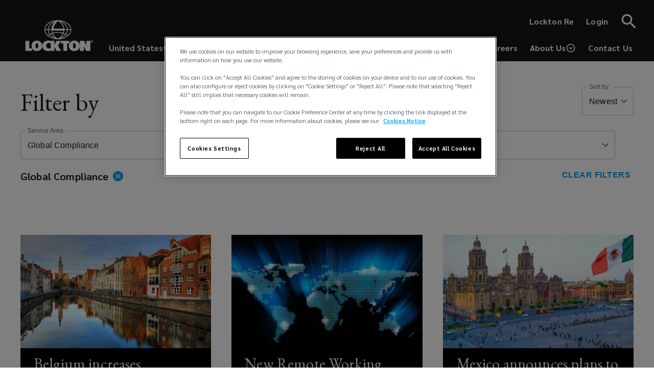

--- FILE ---
content_type: text/html; charset=UTF-8
request_url: https://global.lockton.com/us/en/global-compliance-news/search?serviceArea=Global%20Compliance
body_size: 26328
content:
<!DOCTYPE html><html lang="en"><head><meta charSet="utf-8"/><script src="//cdn.bc0a.com/autopilot/f00000000321359/autopilot_sdk.js"></script><meta name="viewport" content="minimum-scale=1, initial-scale=1, width=device-width"/><title>US &gt; Global Compliance News &amp; Insights | Lockton</title><meta name="robots" content="index,follow"/><meta name="description" content="Lockton&#x27;s experts keep you informed about the latest business insurance news and insights from around the world."/><meta name="twitter:card" content="summary_large_image"/><meta property="og:title" content="US &gt; Global Compliance News &amp; Insights | Lockton"/><meta property="og:description" content="Lockton&#x27;s experts keep you informed about the latest business insurance news and insights from around the world."/><meta property="og:url" content="https://global.lockton.com/us/en/news-insights/search"/><meta property="og:type" content="website"/><meta property="og:image" content="https://lockbox.lockton.com/m/72e67bf1bb84a31d/original/UI-Lockton-logo.jpg"/><meta property="og:image:alt" content="US &gt; Global Compliance News &amp; Insights | Lockton"/><meta property="og:image:width" content="800"/><meta property="og:image:height" content="600"/><meta property="og:site_name" content="Lockton"/><link rel="canonical" href="https://global.lockton.com/us/en/news-insights/search"/><meta name="keywords" content="business insurance news, global compliance news"/><meta name="google-site-verification" content="ak366qlzSXToosxyUdrAYizTlZL3cGCtB2AIGL1dF7Q"/><script src="https://cdn.cookielaw.org/consent/6325db15-05b1-4f11-9536-d4026b455fc7/OtAutoBlock.js"></script><script charSet="UTF-8" data-domain-script="6325db15-05b1-4f11-9536-d4026b455fc7" src="https://cdn.cookielaw.org/scripttemplates/otSDKStub.js"></script><script>function OptanonWrapper(){}</script><script async="" src="https://www.googletagmanager.com/gtm.js?id=GTM-TR9GXMK"></script><script>(function(w,d,s,l,i){w[l]=w[l]||[];w[l].push({'gtm.start':
                new Date().getTime(),event:'gtm.js'});var f=d.getElementsByTagName(s)[0],
                j=d.createElement(s),dl=l!='dataLayer'?'&l='+l:'';j.async=true;j.src=
                'https://www.googletagmanager.com/gtm.js?id='+i+dl+ '';f.parentNode.insertBefore(j,f);
              })(window,document,'script','dataLayer','GTM-TR9GXMK');</script><meta name="next-head-count" content="24"/><meta charSet="utf-8"/><meta name="theme-color" content="#000"/><link rel="preconnect" href="https://fonts.gstatic.com" crossorigin="true"/><link rel="icon" href="/img/lockton-favicon.png" type="image/x-icon"/><script nomodule="" src="/isOldIe.js"></script><script src="https://player.vimeo.com/api/player.js"></script><link rel="preconnect" href="https://fonts.gstatic.com" crossorigin /><link rel="preload" href="/_next/static/css/1750b55c4cf9c106.css" as="style"/><link rel="stylesheet" href="/_next/static/css/1750b55c4cf9c106.css" data-n-g=""/><noscript data-n-css=""></noscript><script defer="" nomodule="" src="/_next/static/chunks/polyfills-c67a75d1b6f99dc8.js"></script><script src="/_next/static/chunks/webpack-ace4a6b937061436.js" defer=""></script><script src="/_next/static/chunks/framework-79bce4a3a540b080.js" defer=""></script><script src="/_next/static/chunks/main-2b4c510f621ab145.js" defer=""></script><script src="/_next/static/chunks/pages/_app-57192bcfe6d2a16e.js" defer=""></script><script src="/_next/static/chunks/7225-829ebc7f111fb27c.js" defer=""></script><script src="/_next/static/chunks/66-1382bb8d91883072.js" defer=""></script><script src="/_next/static/chunks/5077-952b9b69eec7989f.js" defer=""></script><script src="/_next/static/chunks/1196-eea0db73c2d51bb7.js" defer=""></script><script src="/_next/static/chunks/7295-22e114e7d015627b.js" defer=""></script><script src="/_next/static/chunks/4031-d9812ec79e562860.js" defer=""></script><script src="/_next/static/chunks/3869-7148073e599d4658.js" defer=""></script><script src="/_next/static/chunks/6648-bb1ca15f9d08ee20.js" defer=""></script><script src="/_next/static/chunks/6745-840cc1861eca1b1a.js" defer=""></script><script src="/_next/static/chunks/pages/%5B...slug%5D-adc5fdb1288ce802.js" defer=""></script><script src="/_next/static/DaXOd9KVUzDIjIBhbiLLe/_buildManifest.js" defer=""></script><script src="/_next/static/DaXOd9KVUzDIjIBhbiLLe/_ssgManifest.js" defer=""></script><style id="jss-server-side">.jss1 {
  font-size: 19px;
  font-weight: 700;
  padding-right: 15px;
}
@media (max-width:600px) {
  .jss1 {
    display: none;
  }
}
  .jss2 {
    width: auto;
  }
  .jss3 {
    max-width: 140px;
  }
@media (max-width:600px) {
  .jss3 {
    max-width: 86px;
  }
}
  .jss4 {
    font-size: 36px;
  }</style><style data-styled="" data-styled-version="5.3.9">.cEusHL:hover,.cEusHL:focus{fill:#009ee3;}/*!sc*/
data-styled.g55[id="SocialIcon__CustomSvgIcon-sc-17zr1tw-0"]{content:"cEusHL,"}/*!sc*/
.hDTcdm{background-color:#000;}/*!sc*/
data-styled.g59[id="GlobalFooter__FooterWrapper-sc-nmx6rt-0"]{content:"hDTcdm,"}/*!sc*/
.kReXjD{display:-webkit-box !important;display:-webkit-flex !important;display:-ms-flexbox !important;display:flex !important;-webkit-flex-wrap:wrap;-ms-flex-wrap:wrap;flex-wrap:wrap;-webkit-box-pack:space-evenly !important;-webkit-justify-content:space-evenly !important;-ms-flex-pack:space-evenly !important;justify-content:space-evenly !important;padding:40px 40px !important;max-width:1440px;margin:0 auto;font-family:'Sarabun',sans-serif;}/*!sc*/
.kReXjD > div{width:100%;}/*!sc*/
.kReXjD > div + div{margin-top:40px;}/*!sc*/
@media (min-width:600px) and (max-width:1159px){.kReXjD{-webkit-flex-wrap:wrap;-ms-flex-wrap:wrap;flex-wrap:wrap;-webkit-box-pack:justify;-webkit-justify-content:space-between;-ms-flex-pack:justify;justify-content:space-between;}.kReXjD > div{width:30%;}.kReXjD > div:last-child{width:100%;}.kReXjD > div + div{margin-top:0;}}/*!sc*/
@media (min-width:1160px){.kReXjD{padding-top:80px !important;padding-bottom:80px !important;}.kReXjD > div{width:25%;}.kReXjD > div:last-child{width:100%;}.kReXjD > div + div{margin-top:0;}}/*!sc*/
data-styled.g60[id="GlobalFooter__Footer-sc-nmx6rt-1"]{content:"kReXjD,"}/*!sc*/
.hitXTb{text-align:center;color:#fff;width:100%;margin-top:20px !important;font-family:'Sarabun',sans-serif !important;}/*!sc*/
@media (min-width:600px){.hitXTb{text-align:right;}}/*!sc*/
data-styled.g61[id="GlobalFooter__Copyright-sc-nmx6rt-2"]{content:"hitXTb,"}/*!sc*/
.FpxbY{display:-webkit-box;display:-webkit-flex;display:-ms-flexbox;display:flex;-webkit-box-pack:center;-webkit-justify-content:center;-ms-flex-pack:center;justify-content:center;-webkit-flex-wrap:wrap;-ms-flex-wrap:wrap;flex-wrap:wrap;}/*!sc*/
.FpxbY img{max-width:140px;}/*!sc*/
@media (min-width:600px){.FpxbY{-webkit-box-pack:end;-webkit-justify-content:flex-end;-ms-flex-pack:end;justify-content:flex-end;}}/*!sc*/
data-styled.g62[id="GlobalFooter__LogoCopyright-sc-nmx6rt-3"]{content:"FpxbY,"}/*!sc*/
.bjZgDf{display:-webkit-box;display:-webkit-flex;display:-ms-flexbox;display:flex;-webkit-flex-wrap:wrap;-ms-flex-wrap:wrap;flex-wrap:wrap;-webkit-box-pack:center;-webkit-justify-content:center;-ms-flex-pack:center;justify-content:center;}/*!sc*/
@media (min-width:600px){.bjZgDf{-webkit-flex-direction:column;-ms-flex-direction:column;flex-direction:column;-webkit-box-pack:justify;-webkit-justify-content:space-between;-ms-flex-pack:justify;justify-content:space-between;}}/*!sc*/
@media (min-width:1160px){.bjZgDf{-webkit-align-items:flex-end;-webkit-box-align:flex-end;-ms-flex-align:flex-end;align-items:flex-end;}}/*!sc*/
data-styled.g63[id="GlobalFooter__SocialListWrapper-sc-nmx6rt-4"]{content:"bjZgDf,"}/*!sc*/
.qbhgW{margin:0;padding:0;margin-bottom:50px;display:-webkit-box;display:-webkit-flex;display:-ms-flexbox;display:flex;-webkit-box-pack:center;-webkit-justify-content:center;-ms-flex-pack:center;justify-content:center;}/*!sc*/
.qbhgW svg,.qbhgW .footer-icon{color:#fff !important;}/*!sc*/
.qbhgW svg:hover,.qbhgW .footer-icon:hover,.qbhgW svg:focus,.qbhgW .footer-icon:focus{fill:#fff !important;color:#fff !important;}/*!sc*/
.qbhgW:hover a svg,.qbhgW:focus a svg,.qbhgW.active a svg,.qbhgW:hover button svg,.qbhgW:focus button svg,.qbhgW.active button svg{color:#777776 !important;}/*!sc*/
.qbhgW a{line-height:1;padding:5px;border:2px solid transparent;}/*!sc*/
.qbhgW a svg{-webkit-transition:none;transition:none;}/*!sc*/
.qbhgW a:hover{border:2px solid #1c1c1b;}/*!sc*/
.qbhgW a:hover svg{fill:#fff !important;}/*!sc*/
data-styled.g64[id="GlobalFooter__SocialList-sc-nmx6rt-5"]{content:"qbhgW,"}/*!sc*/
.buyOzZ{font-size:19px;}/*!sc*/
@media (min-width:600px){.buyOzZ{margin-bottom:40px;}}/*!sc*/
.buyOzZ .label{color:#fff;font-weight:700;list-style:none;font-size:19px;line-height:30px;font-family:'Sarabun',sans-serif;}/*!sc*/
.buyOzZ li + li{margin-top:10px;}/*!sc*/
.buyODe{font-size:16px;}/*!sc*/
@media (min-width:600px){.buyODe{margin-bottom:40px;}}/*!sc*/
.buyODe .label{color:#fff;font-weight:700;list-style:none;font-size:19px;line-height:30px;font-family:'Sarabun',sans-serif;}/*!sc*/
.buyODe li + li{margin-top:10px;}/*!sc*/
data-styled.g65[id="GlobalFooter__LinkList-sc-nmx6rt-6"]{content:"buyOzZ,buyODe,"}/*!sc*/
.hBfDa-d{background:none;border:0;color:#fff;cursor:pointer;font-family:'Sarabun',sans-serif;font-size:inherit;font-weight:normal;padding:0;margin:0;}/*!sc*/
.hBfDa-d:hover{-webkit-text-decoration:underline;text-decoration:underline;}/*!sc*/
data-styled.g67[id="GlobalFooter__CookieSettingsBtn-sc-nmx6rt-8"]{content:"hBfDa-d,"}/*!sc*/
.cJKHjP{display:-webkit-box;display:-webkit-flex;display:-ms-flexbox;display:flex;-webkit-align-items:center;-webkit-box-align:center;-ms-flex-align:center;align-items:center;-webkit-appearance:none;-moz-appearance:none;appearance:none;border:none;background:none;color:#fff;padding:14px 12px;z-index:10;gap:4px;}/*!sc*/
@media (max-width:960px){.cJKHjP{padding:8px;}}/*!sc*/
.cJKHjP:hover{-webkit-text-decoration:none #00AEEF !important;text-decoration:none #00AEEF !important;}/*!sc*/
.cJKHjP:focus{cursor:pointer;}/*!sc*/
.cJKHjP:focus{cursor:pointer;}/*!sc*/
.cJKHjP svg{font-size:20px;}/*!sc*/
@media (max-width:640px){.cJKHjP svg{font-size:24px;}}/*!sc*/
.cJKHjP h4{color:#fff !important;font-family:'Sarabun',sans-serif;font-size:16px;margin:0px;font-style:normal;font-weight:600;line-height:24px;display:inline-block;position:relative;color:#00AEEF;-webkit-text-decoration:none;text-decoration:none;}/*!sc*/
@media (max-width:640px){.cJKHjP h4{font-size:24px;}}/*!sc*/
@media (min-width:641px) and (max-width:960px){.cJKHjP h4{font-size:14px;}}/*!sc*/
.cJKHjP h4:after{content:'';position:absolute;width:100%;-webkit-transform:scaleX(0);-ms-transform:scaleX(0);transform:scaleX(0);border-radius:0px;height:1.25px;bottom:0px;left:0;background:#00AEEF;-webkit-transform-origin:bottom right;-ms-transform-origin:bottom right;transform-origin:bottom right;-webkit-transition:-webkit-transform 0.25s ease-in-out;-webkit-transition:transform 0.25s ease-in-out;transition:transform 0.25s ease-in-out;}/*!sc*/
.cJKHjP h4:hover:after{-webkit-transform:scaleX(1);-ms-transform:scaleX(1);transform:scaleX(1);-webkit-transform-origin:bottom left;-ms-transform-origin:bottom left;transform-origin:bottom left;}/*!sc*/
.cJKHjP .circle-up{-webkit-transition:all 0.5s ease-out;transition:all 0.5s ease-out;}/*!sc*/
.iwOlQv{display:-webkit-box;display:-webkit-flex;display:-ms-flexbox;display:flex;-webkit-align-items:center;-webkit-box-align:center;-ms-flex-align:center;align-items:center;-webkit-appearance:none;-moz-appearance:none;appearance:none;border:none;background:none;color:#fff;padding:14px 12px;z-index:10;gap:4px;}/*!sc*/
@media (max-width:960px){.iwOlQv{padding:8px;}}/*!sc*/
.iwOlQv:hover{-webkit-text-decoration:none #00AEEF !important;text-decoration:none #00AEEF !important;}/*!sc*/
.iwOlQv:focus{cursor:pointer;}/*!sc*/
.iwOlQv:focus{cursor:pointer;}/*!sc*/
.iwOlQv svg{font-size:20px;}/*!sc*/
@media (max-width:640px){.iwOlQv svg{font-size:14px;}}/*!sc*/
.iwOlQv h4{color:#fff !important;font-family:'Sarabun',sans-serif;font-size:16px;margin:0px;font-style:normal;font-weight:600;line-height:24px;display:inline-block;position:relative;color:#00AEEF;-webkit-text-decoration:none;text-decoration:none;}/*!sc*/
@media (max-width:640px){.iwOlQv h4{font-size:14px;}}/*!sc*/
@media (min-width:641px) and (max-width:960px){.iwOlQv h4{font-size:14px;}}/*!sc*/
.iwOlQv h4:after{content:'';position:absolute;width:100%;-webkit-transform:scaleX(0);-ms-transform:scaleX(0);transform:scaleX(0);border-radius:0px;height:1.25px;bottom:0px;left:0;background:#00AEEF;-webkit-transform-origin:bottom right;-ms-transform-origin:bottom right;transform-origin:bottom right;-webkit-transition:-webkit-transform 0.25s ease-in-out;-webkit-transition:transform 0.25s ease-in-out;transition:transform 0.25s ease-in-out;}/*!sc*/
.iwOlQv h4:hover:after{-webkit-transform:scaleX(1);-ms-transform:scaleX(1);transform:scaleX(1);-webkit-transform-origin:bottom left;-ms-transform-origin:bottom left;transform-origin:bottom left;}/*!sc*/
.iwOlQv .circle-up{-webkit-transition:all 0.5s ease-out;transition:all 0.5s ease-out;}/*!sc*/
data-styled.g73[id="PopoverDropdown__DropdownButton-sc-14fmiuz-0"]{content:"cJKHjP,iwOlQv,"}/*!sc*/
.fPhMHK{-webkit-align-items:center;-webkit-box-align:center;-ms-flex-align:center;align-items:center;background-color:#161616 !important;height:79px;position:absolute;display:-webkit-box;display:-webkit-flex;display:-ms-flexbox;display:flex;width:100%;-webkit-transition:0.3s linear all;transition:0.3s linear all;z-index:1100 !important;}/*!sc*/
@media (min-width:600px){.fPhMHK{height:auto;max-width:540px;right:0;top:0;width:40%;}}/*!sc*/
@media (max-width:600px){.fPhMHK{position:absolute;left:0;top:0;padding-right:6px;}}/*!sc*/
.fPhMHK[hidden]{opacity:0;visibility:hidden;z-index:auto;}/*!sc*/
.fPhMHK::after{background-color:#979797;bottom:17px;content:'';left:0;height:1px;position:absolute;right:0;-webkit-transition:all 0.3s linear;transition:all 0.3s linear;}/*!sc*/
@media (min-width:600px){.fPhMHK::after{bottom:0;}}/*!sc*/
@media (min-width:600px){.has-scrolled .navSearchbar__SearchBar-sc-2a6fzm-0{padding:4px 0;}}/*!sc*/
.fPhMHK .search-bar__icon{fill:#fff;height:38px;width:38px;}/*!sc*/
.fPhMHK form{-webkit-flex:1;-ms-flex:1;flex:1;}/*!sc*/
.fPhMHK .search__open-btn,.fPhMHK .search-bar__close-btn{color:#fff !important;min-width:auto;margin-right:-10px;padding:10px;background-color:#161616 !important;}/*!sc*/
.fPhMHK .search__open-btn:focus,.fPhMHK .search-bar__close-btn:focus,.fPhMHK .search__open-btn:hover,.fPhMHK .search-bar__close-btn:hover{background-color:#161616 !important;border:0;color:#fff !important;outline:#4798e5 auto 5px !important;}/*!sc*/
data-styled.g76[id="navSearchbar__SearchBar-sc-2a6fzm-0"]{content:"fPhMHK,"}/*!sc*/
.keAMRA{background-color:transparent;border:0;color:#fff;font-size:19px;margin:0;padding:12px 14px;width:100%;}/*!sc*/
.keAMRA:focus{outline:0;}/*!sc*/
data-styled.g77[id="navSearchbar__SearchInput-sc-2a6fzm-1"]{content:"keAMRA,"}/*!sc*/
.hktiNz{display:-webkit-box;display:-webkit-flex;display:-ms-flexbox;display:flex;-webkit-flex:1;-ms-flex:1;flex:1;-webkit-flex-direction:column;-ms-flex-direction:column;flex-direction:column;gap:10px;}/*!sc*/
.hktiNz ul{padding:0px;}/*!sc*/
.hktiNz .right-nav{display:-webkit-box;display:-webkit-flex;display:-ms-flexbox;display:flex;-webkit-box-pack:end;-webkit-justify-content:flex-end;-ms-flex-pack:end;justify-content:flex-end;}/*!sc*/
@media (max-width:1160px){.hktiNz .right-nav{-webkit-flex-wrap:wrap-reverse;-ms-flex-wrap:wrap-reverse;flex-wrap:wrap-reverse;}}/*!sc*/
.hktiNz .right-nav a{-webkit-text-decoration:none !important;text-decoration:none !important;font-weight:600 !important;display:-webkit-box;display:-webkit-flex;display:-ms-flexbox;display:flex;-webkit-align-items:center;-webkit-box-align:center;-ms-flex-align:center;align-items:center;padding:14px 12px;text-align:center;-webkit-align-items:flex-end;-webkit-box-align:flex-end;-ms-flex-align:flex-end;align-items:flex-end;line-height:24px;}/*!sc*/
@media(max-width:960px){.hktiNz .right-nav a{font-size:14px !important;padding:8px;}}/*!sc*/
.hktiNz .right-nav a:empty{display:none;}/*!sc*/
.hktiNz .right-nav li{width:auto !important;padding:0px;text-align:center;-webkit-align-items:flex-end;-webkit-box-align:flex-end;-ms-flex-align:flex-end;align-items:flex-end;-webkit-box-pack:space-evenly !important;-webkit-justify-content:space-evenly !important;-ms-flex-pack:space-evenly !important;justify-content:space-evenly !important;}/*!sc*/
@media (min-width:641px) and (max-width:1280px){.hktiNz .right-nav li{-webkit-box-pack:ceneter !important;-webkit-justify-content:ceneter !important;-ms-flex-pack:ceneter !important;justify-content:ceneter !important;}}/*!sc*/
.hktiNz .right-nav li:empty{display:none;}/*!sc*/
.hktiNz .right-nav li:has(a:empty){display:none;}/*!sc*/
.hktiNz .nav-title{color:#fff;font-family:'Sarabun',sans-serif !important;font-size:16px !important;margin:0px;font-style:normal;font-weight:600 !important;line-height:normal;text-align:center;}/*!sc*/
@media(max-width:960px){.hktiNz .nav-title{font-size:14px !important;}}/*!sc*/
.hktiNz .right-top-nav{display:-webkit-box;display:-webkit-flex;display:-ms-flexbox;display:flex;-webkit-box-pack:end;-webkit-justify-content:flex-end;-ms-flex-pack:end;justify-content:flex-end;-webkit-align-items:center;-webkit-box-align:center;-ms-flex-align:center;align-items:center;margin-bttom:10px;}/*!sc*/
.hktiNz .right-top-nav a{color:#FFF;font-family:'Sarabun',sans-serif;font-size:16px !important;font-style:normal !important;font-weight:600 !important;line-height:normal !important;-webkit-text-decoration-style:solid !important;text-decoration-style:solid !important;-webkit-text-decoration-skip-ink:none !important;text-decoration-skip-ink:none !important;-webkit-text-decoration-thickness:auto !important;text-decoration-thickness:auto !important;text-underline-offset:auto !important;text-underline-position:from-font !important;padding:0px 12px;z-index:10;cursor:pointer;}/*!sc*/
@media(max-width:960px){.hktiNz .right-top-nav a{font-size:14px !important;padding:0px 8px;}}/*!sc*/
.hktiNz .right-top-nav a:hover{-webkit-text-decoration:underline #00AEEF !important;text-decoration:underline #00AEEF !important;}/*!sc*/
.hktiNz .link_transition{display:inline-block;position:relative;-webkit-text-decoration:none;text-decoration:none;}/*!sc*/
.hktiNz .link_transition:after{content:'';position:absolute;width:100%;-webkit-transform:scaleX(0);-ms-transform:scaleX(0);transform:scaleX(0);border-radius:0px;height:1.25px;bottom:0px;left:0;background:#00AEEF;-webkit-transform-origin:bottom right;-ms-transform-origin:bottom right;transform-origin:bottom right;-webkit-transition:-webkit-transform 0.25s ease-in-out;-webkit-transition:transform 0.25s ease-in-out;transition:transform 0.25s ease-in-out;}/*!sc*/
.hktiNz .link_transition:hover:after{-webkit-transform:scaleX(1);-ms-transform:scaleX(1);transform:scaleX(1);-webkit-transform-origin:bottom left;-ms-transform-origin:bottom left;transform-origin:bottom left;}/*!sc*/
.hktiNz .header_link{display:inline-block;position:relative;-webkit-text-decoration:none;text-decoration:none;margin:0;}/*!sc*/
.hktiNz .header_link:after{content:'';position:absolute;width:100%;-webkit-transform:scaleX(0);-ms-transform:scaleX(0);transform:scaleX(0);border-radius:0px;height:1.25px;bottom:0px;left:0;background:#00AEEF;-webkit-transform-origin:bottom right;-ms-transform-origin:bottom right;transform-origin:bottom right;-webkit-transition:-webkit-transform 0.25s ease-in-out;-webkit-transition:transform 0.25s ease-in-out;transition:transform 0.25s ease-in-out;}/*!sc*/
.hktiNz .header_link:hover:after{-webkit-transform:scaleX(1);-ms-transform:scaleX(1);transform:scaleX(1);-webkit-transform-origin:bottom left;-ms-transform-origin:bottom left;transform-origin:bottom left;}/*!sc*/
data-styled.g78[id="Navbar__NavbarContainer-sc-180aczo-0"]{content:"hktiNz,"}/*!sc*/
.ldTabG{display:block;position:relative;z-index:1301;height:120px;-webkit-transition:0.3s linear all;transition:0.3s linear all;}/*!sc*/
@media (max-width:600px){.ldTabG{height:80px;}}/*!sc*/
.ldTabG .appBarWrapper{-webkit-box-flex:1;-webkit-flex-grow:1;-ms-flex-positive:1;flex-grow:1;min-height:120px;-webkit-box-pack:end;-webkit-justify-content:flex-end;-ms-flex-pack:end;justify-content:flex-end;background-color:#161616;-webkit-transition:0.3s linear height;transition:0.3s linear height;box-shadow:none;}/*!sc*/
@media (max-width:640px){.ldTabG .appBarWrapper{min-height:101px;-webkit-box-pack:center;-webkit-justify-content:center;-ms-flex-pack:center;justify-content:center;padding:0px !important;margin:0px !important;}}/*!sc*/
.ldTabG .appBarWrapper .tool-bar{-webkit-align-items:flex-end;-webkit-box-align:flex-end;-ms-flex-align:flex-end;align-items:flex-end;padding:0;position:relative;}/*!sc*/
@media (max-width:640px){.ldTabG .appBarWrapper .tool-bar{-webkit-align-items:center;-webkit-box-align:center;-ms-flex-align:center;align-items:center;}}/*!sc*/
.ldTabG .appBarWrapper .tool-bar .logo-container{height:101px;width:171px;display:-webkit-box;display:-webkit-flex;display:-ms-flexbox;display:flex;-webkit-flex-shrink:0;-ms-flex-negative:0;flex-shrink:0;-webkit-box-pack:center;-webkit-justify-content:center;-ms-flex-pack:center;justify-content:center;-webkit-align-items:end;-webkit-box-align:end;-ms-flex-align:end;align-items:end;}/*!sc*/
.ldTabG .appBarWrapper .tool-bar .logo-wrapper{position:relative;}/*!sc*/
.ldTabG .appBarWrapper .tool-bar .logo-wrapper a{display:block;position:relative;}/*!sc*/
.ldTabG .appBarWrapper .tool-bar .logo-wrapper a img.logo-img,.ldTabG .appBarWrapper .tool-bar .logo-wrapper a img.logo-img-mobile{width:100%;max-width:171px;height:auto;display:block;margin:0 auto;}/*!sc*/
@media (max-width:960px){.ldTabG .appBarWrapper .tool-bar .logo-wrapper a img.logo-img,.ldTabG .appBarWrapper .tool-bar .logo-wrapper a img.logo-img-mobile{width:119px;height:70px;-webkit-flex-shrink:0;-ms-flex-negative:0;flex-shrink:0;}}/*!sc*/
.ldTabG .appBarWrapper .tool-bar .logo-wrapper a img.logo-img{min-height:60px;opacity:1;-webkit-transition:0.3s linear opacity;transition:0.3s linear opacity;-webkit-transition-delay:0.1s;transition-delay:0.1s;}/*!sc*/
.ldTabG .appBarWrapper .tool-bar .logo-wrapper a img.logo-img-mobile{position:absolute;top:41px;-webkit-transform:translateY(0);-ms-transform:translateY(0);transform:translateY(0);-webkit-transition:0.3s linear all;transition:0.3s linear all;-webkit-transition-delay:0;transition-delay:0;}/*!sc*/
@media (max-width:600px){.ldTabG .appBarWrapper .tool-bar .logo-wrapper a img.logo-img-mobile{top:26px;-webkit-align-items:center;-webkit-box-align:center;-ms-flex-align:center;align-items:center;}}/*!sc*/
.ldTabG .appBarWrapper .tool-bar button.menu-btn{border:none;padding:10px;}/*!sc*/
.ldTabG .appBarWrapper .tool-bar button.menu-btn.menu-btn:focus{outline:#4798e5 auto 5px !important;}/*!sc*/
.ldTabG .appBarWrapper .tool-bar button.menu-btn svg{font-size:36px;}/*!sc*/
@media (max-width:640px){.ldTabG .appBarWrapper .tool-bar button.menu-btn svg{font-size:48px;}}/*!sc*/
.ldTabG .appBarWrapper .tool-bar button.menu-btn span{margin:0;}/*!sc*/
.ldTabG .appBarWrapper .tool-bar button.menu-btn:hover,.ldTabG .appBarWrapper .tool-bar button.menu-btn:focus{background-color:transparent;color:#fff;outline:#4798e5 auto 5px !important;}/*!sc*/
.ldTabG .appBarWrapper .tool-bar button.region-select-btn{border:none;min-width:auto;padding:0;}/*!sc*/
.ldTabG .appBarWrapper .tool-bar button.region-select-btn:hover,.ldTabG .appBarWrapper .tool-bar button.region-select-btn:focus{background-color:transparent;outline:none;outline-width:0 !important;color:#fff;}/*!sc*/
@media (max-width:600px){.ldTabG .appBarWrapper .tool-bar button{height:unset;}}/*!sc*/
@media (max-width:600px){.ldTabG .appBarWrapper .mobile-hide{display:none;}}/*!sc*/
.ldTabG .search__open-btn,.ldTabG .search-bar__close-btn{color:#fff !important;min-width:auto;margin-right:-10px;padding:10px;background-color:#161616;}/*!sc*/
.ldTabG .search__open-btn svg,.ldTabG .search-bar__close-btn svg{height:38px;width:38px;}/*!sc*/
.ldTabG .search__open-btn:focus,.ldTabG .search-bar__close-btn:focus,.ldTabG .search__open-btn:hover,.ldTabG .search-bar__close-btn:hover{background-color:transparent;border:0;color:#fff !important;}/*!sc*/
.ldTabG .search__open-btn svg{height:38px;width:38px;}/*!sc*/
@media (max-width:640px){.ldTabG .search__open-btn svg{height:48px;width:48px;}}/*!sc*/
.ldTabG .xray.MuiFormControlLabel-labelPlacementStart{margin-right:0 !important;}/*!sc*/
@media (max-width:600px){.ldTabG .xray.MuiFormControlLabel-labelPlacementStart{display:none;}}/*!sc*/
.ldTabG .xray .MuiTypography-body1{color:white !important;font-size:20px;font-weight:500;}/*!sc*/
@media (max-width:960px){.ldTabG .xray .MuiTypography-body1{font-size:16px;}}/*!sc*/
@media (max-width:600px){.ldTabG .xray .MuiTypography-body1{display:none;}}/*!sc*/
@media (max-width:640px){.ldTabG .toolbar-container{padding:8px;}}/*!sc*/
data-styled.g91[id="mainHeader__HeaderContainer-sc-4fxlny-0"]{content:"ldTabG,"}/*!sc*/
@media (max-width:600px){.kDgUKt{-webkit-box-pack:center;-webkit-justify-content:center;-ms-flex-pack:center;justify-content:center;-webkit-align-items:center;-webkit-box-align:center;-ms-flex-align:center;align-items:center;display:-webkit-box;display:-webkit-flex;display:-ms-flexbox;display:flex;-webkit-flex:1;-ms-flex:1;flex:1;margin:0px;}}/*!sc*/
data-styled.g93[id="mainHeader__RegionWrapper-sc-4fxlny-2"]{content:"kDgUKt,"}/*!sc*/
.dhwGtp{display:-webkit-box;display:-webkit-flex;display:-ms-flexbox;display:flex;-webkit-flex-wrap:wrap;-ms-flex-wrap:wrap;flex-wrap:wrap;}/*!sc*/
@media (min-width:640px){.dhwGtp{-webkit-flex-wrap:nowrap;-ms-flex-wrap:nowrap;flex-wrap:nowrap;-webkit-box-pack:justify;-webkit-justify-content:space-between;-ms-flex-pack:justify;justify-content:space-between;-webkit-align-items:flex-start;-webkit-box-align:flex-start;-ms-flex-align:flex-start;align-items:flex-start;padding:18px 0;}}/*!sc*/
data-styled.g597[id="Refinements__RefinementsWrapper-sc-l9p38z-0"]{content:"dhwGtp,"}/*!sc*/
.liWGkN{display:-webkit-box;display:-webkit-flex;display:-ms-flexbox;display:flex;-webkit-flex-wrap:wrap;-ms-flex-wrap:wrap;flex-wrap:wrap;}/*!sc*/
data-styled.g598[id="Refinements__CurrentRefinementsWrapper-sc-l9p38z-1"]{content:"liWGkN,"}/*!sc*/
.gyOYny{padding:50px 0 20px;}/*!sc*/
@media (max-width:640px){.gyOYny{max-height:100px;overflow:hidden;padding:25px 0;-webkit-transition:max-height 0.5s;transition:max-height 0.5s;}}/*!sc*/
.gyOYny .ais-ClearRefinements{-webkit-flex-shrink:0;-ms-flex-negative:0;flex-shrink:0;}/*!sc*/
.gyOYny .ais-ClearRefinements-button{border:none;background:none;color:#009ee3;font-size:16px;font-weight:700;text-transform:uppercase;line-height:1.5;-webkit-letter-spacing:0.5px;-moz-letter-spacing:0.5px;-ms-letter-spacing:0.5px;letter-spacing:0.5px;cursor:pointer;}/*!sc*/
.gyOYny .ais-ClearRefinements-button:hover{-webkit-text-decoration:underline;text-decoration:underline;}/*!sc*/
.gyOYny .ais-ClearRefinements-button.ais-ClearRefinements-button--disabled{display:none;}/*!sc*/
data-styled.g600[id="NewsInsightsFilters__NewsInsightsFiltersWrapper-sc-1aiv4fm-0"]{content:"gyOYny,"}/*!sc*/
.facYOo{display:-webkit-box;display:-webkit-flex;display:-ms-flexbox;display:flex;-webkit-flex-wrap:wrap;-ms-flex-wrap:wrap;flex-wrap:wrap;margin-bottom:20px;}/*!sc*/
@media (min-width:800px){.facYOo{-webkit-flex-wrap:nowrap;-ms-flex-wrap:nowrap;flex-wrap:nowrap;margin-bottom:30px;-webkit-box-pack:justify;-webkit-justify-content:space-between;-ms-flex-pack:justify;justify-content:space-between;-webkit-align-items:flex-end;-webkit-box-align:flex-end;-ms-flex-align:flex-end;align-items:flex-end;}}/*!sc*/
data-styled.g601[id="NewsInsightsFilters__Header-sc-1aiv4fm-1"]{content:"facYOo,"}/*!sc*/
.jEuliG{font-size:30px;line-height:36px;font-family:'EB Garamond',serif;font-weight:normal;width:100%;margin:0 0 34px;}/*!sc*/
@media (min-width:800px){.jEuliG{width:auto;margin-bottom:0;}}/*!sc*/
@media (min-width:640px){.jEuliG{font-size:48px;line-height:52px;text-align:left;}}/*!sc*/
@media (max-width:640px){.jEuliG{display:-webkit-box;display:-webkit-flex;display:-ms-flexbox;display:flex;-webkit-box-pack:justify;-webkit-justify-content:space-between;-ms-flex-pack:justify;justify-content:space-between;-webkit-align-items:center;-webkit-box-align:center;-ms-flex-align:center;align-items:center;}.jEuliG svg{padding:10px;width:50px;height:50px;}}/*!sc*/
.jEuliG a{line-height:1;padding:0;margin:0;display:inline-block;font-size:0;border:2px solid transparent;}/*!sc*/
.jEuliG a:focus,.jEuliG a:active,.jEuliG a:hover{border-color:#ccc;}/*!sc*/
data-styled.g602[id="NewsInsightsFilters__Title-sc-1aiv4fm-2"]{content:"jEuliG,"}/*!sc*/
.cEUDuV{display:-webkit-box;display:-webkit-flex;display:-ms-flexbox;display:flex;-webkit-align-items:center;-webkit-box-align:center;-ms-flex-align:center;align-items:center;-webkit-flex-wrap:wrap;-ms-flex-wrap:wrap;flex-wrap:wrap;}/*!sc*/
@media (max-width:430px){.cEUDuV{max-width:210px;}}/*!sc*/
.cEUDuV a{font-family:'Sarabun',sans-serif;font-size:16px;line-height:24px;}/*!sc*/
.cEUDuV > div{display:-webkit-box;display:-webkit-flex;display:-ms-flexbox;display:flex;-webkit-flex-direction:row;-ms-flex-direction:row;flex-direction:row;-webkit-align-items:center;-webkit-box-align:center;-ms-flex-align:center;align-items:center;}/*!sc*/
@media (max-width:640px){.cEUDuV > div{-webkit-flex-direction:column;-ms-flex-direction:column;flex-direction:column;-webkit-align-items:flex-start;-webkit-box-align:flex-start;-ms-flex-align:flex-start;align-items:flex-start;}}/*!sc*/
.cEUDuV > div > span{color:#000;font-weight:700;margin-right:16px;}/*!sc*/
@media (max-width:640px){.cEUDuV > div > span{margin-bottom:16px;}}/*!sc*/
data-styled.g603[id="NewsInsightsFilters__TopRight-sc-1aiv4fm-3"]{content:"cEUDuV,"}/*!sc*/
.bKxWJv{display:-webkit-box;display:-webkit-flex;display:-ms-flexbox;display:flex;-webkit-box-pack:start;-webkit-justify-content:flex-start;-ms-flex-pack:start;justify-content:flex-start;gap:16px;width:100%;}/*!sc*/
@media (max-width:640px){.bKxWJv{-webkit-flex-direction:column;-ms-flex-direction:column;flex-direction:column;}}/*!sc*/
.bKxWJv > div{background-color:#fff;width:calc(33.33% - 12px);}/*!sc*/
.bKxWJv > div:last-child{margin-left:0;}/*!sc*/
@media (max-width:640px){.bKxWJv > div{width:100%;margin-bottom:18px;}}/*!sc*/
.bKxWJv .Mui-disabled{background-color:#eee;border-color:rgba(0,0,0,0.23) !important;}/*!sc*/
data-styled.g604[id="NewsInsightsFilters__FilterLine-sc-1aiv4fm-4"]{content:"bKxWJv,"}/*!sc*/
</style><style data-href="https://fonts.googleapis.com/css?family=Sarabun:300,400,500,700&display=swap">@font-face{font-family:'Sarabun';font-style:normal;font-weight:300;font-display:swap;src:url(https://fonts.gstatic.com/l/font?kit=DtVmJx26TKEr37c9YL5rilss7Q&skey=270e00f08661ddde&v=v17) format('woff')}@font-face{font-family:'Sarabun';font-style:normal;font-weight:400;font-display:swap;src:url(https://fonts.gstatic.com/l/font?kit=DtVjJx26TKEr37c9aBVJmQ&skey=85fa36ce35adc1df&v=v17) format('woff')}@font-face{font-family:'Sarabun';font-style:normal;font-weight:500;font-display:swap;src:url(https://fonts.gstatic.com/l/font?kit=DtVmJx26TKEr37c9YOZqilss7Q&skey=1a0056240306a83&v=v17) format('woff')}@font-face{font-family:'Sarabun';font-style:normal;font-weight:700;font-display:swap;src:url(https://fonts.gstatic.com/l/font?kit=DtVmJx26TKEr37c9YK5silss7Q&skey=6f771d164ab60b3&v=v17) format('woff')}@font-face{font-family:'Sarabun';font-style:normal;font-weight:300;font-display:swap;src:url(https://fonts.gstatic.com/s/sarabun/v17/DtVmJx26TKEr37c9YL5rik8s6yLUrwB0lw.woff2) format('woff2');unicode-range:U+02D7,U+0303,U+0331,U+0E01-0E5B,U+200C-200D,U+25CC}@font-face{font-family:'Sarabun';font-style:normal;font-weight:300;font-display:swap;src:url(https://fonts.gstatic.com/s/sarabun/v17/DtVmJx26TKEr37c9YL5rilQs6yLUrwB0lw.woff2) format('woff2');unicode-range:U+0102-0103,U+0110-0111,U+0128-0129,U+0168-0169,U+01A0-01A1,U+01AF-01B0,U+0300-0301,U+0303-0304,U+0308-0309,U+0323,U+0329,U+1EA0-1EF9,U+20AB}@font-face{font-family:'Sarabun';font-style:normal;font-weight:300;font-display:swap;src:url(https://fonts.gstatic.com/s/sarabun/v17/DtVmJx26TKEr37c9YL5rilUs6yLUrwB0lw.woff2) format('woff2');unicode-range:U+0100-02BA,U+02BD-02C5,U+02C7-02CC,U+02CE-02D7,U+02DD-02FF,U+0304,U+0308,U+0329,U+1D00-1DBF,U+1E00-1E9F,U+1EF2-1EFF,U+2020,U+20A0-20AB,U+20AD-20C0,U+2113,U+2C60-2C7F,U+A720-A7FF}@font-face{font-family:'Sarabun';font-style:normal;font-weight:300;font-display:swap;src:url(https://fonts.gstatic.com/s/sarabun/v17/DtVmJx26TKEr37c9YL5rilss6yLUrwA.woff2) format('woff2');unicode-range:U+0000-00FF,U+0131,U+0152-0153,U+02BB-02BC,U+02C6,U+02DA,U+02DC,U+0304,U+0308,U+0329,U+2000-206F,U+20AC,U+2122,U+2191,U+2193,U+2212,U+2215,U+FEFF,U+FFFD}@font-face{font-family:'Sarabun';font-style:normal;font-weight:400;font-display:swap;src:url(https://fonts.gstatic.com/s/sarabun/v17/DtVjJx26TKEr37c9aAFJn3YO5gjupg.woff2) format('woff2');unicode-range:U+02D7,U+0303,U+0331,U+0E01-0E5B,U+200C-200D,U+25CC}@font-face{font-family:'Sarabun';font-style:normal;font-weight:400;font-display:swap;src:url(https://fonts.gstatic.com/s/sarabun/v17/DtVjJx26TKEr37c9aBpJn3YO5gjupg.woff2) format('woff2');unicode-range:U+0102-0103,U+0110-0111,U+0128-0129,U+0168-0169,U+01A0-01A1,U+01AF-01B0,U+0300-0301,U+0303-0304,U+0308-0309,U+0323,U+0329,U+1EA0-1EF9,U+20AB}@font-face{font-family:'Sarabun';font-style:normal;font-weight:400;font-display:swap;src:url(https://fonts.gstatic.com/s/sarabun/v17/DtVjJx26TKEr37c9aBtJn3YO5gjupg.woff2) format('woff2');unicode-range:U+0100-02BA,U+02BD-02C5,U+02C7-02CC,U+02CE-02D7,U+02DD-02FF,U+0304,U+0308,U+0329,U+1D00-1DBF,U+1E00-1E9F,U+1EF2-1EFF,U+2020,U+20A0-20AB,U+20AD-20C0,U+2113,U+2C60-2C7F,U+A720-A7FF}@font-face{font-family:'Sarabun';font-style:normal;font-weight:400;font-display:swap;src:url(https://fonts.gstatic.com/s/sarabun/v17/DtVjJx26TKEr37c9aBVJn3YO5gg.woff2) format('woff2');unicode-range:U+0000-00FF,U+0131,U+0152-0153,U+02BB-02BC,U+02C6,U+02DA,U+02DC,U+0304,U+0308,U+0329,U+2000-206F,U+20AC,U+2122,U+2191,U+2193,U+2212,U+2215,U+FEFF,U+FFFD}@font-face{font-family:'Sarabun';font-style:normal;font-weight:500;font-display:swap;src:url(https://fonts.gstatic.com/s/sarabun/v17/DtVmJx26TKEr37c9YOZqik8s6yLUrwB0lw.woff2) format('woff2');unicode-range:U+02D7,U+0303,U+0331,U+0E01-0E5B,U+200C-200D,U+25CC}@font-face{font-family:'Sarabun';font-style:normal;font-weight:500;font-display:swap;src:url(https://fonts.gstatic.com/s/sarabun/v17/DtVmJx26TKEr37c9YOZqilQs6yLUrwB0lw.woff2) format('woff2');unicode-range:U+0102-0103,U+0110-0111,U+0128-0129,U+0168-0169,U+01A0-01A1,U+01AF-01B0,U+0300-0301,U+0303-0304,U+0308-0309,U+0323,U+0329,U+1EA0-1EF9,U+20AB}@font-face{font-family:'Sarabun';font-style:normal;font-weight:500;font-display:swap;src:url(https://fonts.gstatic.com/s/sarabun/v17/DtVmJx26TKEr37c9YOZqilUs6yLUrwB0lw.woff2) format('woff2');unicode-range:U+0100-02BA,U+02BD-02C5,U+02C7-02CC,U+02CE-02D7,U+02DD-02FF,U+0304,U+0308,U+0329,U+1D00-1DBF,U+1E00-1E9F,U+1EF2-1EFF,U+2020,U+20A0-20AB,U+20AD-20C0,U+2113,U+2C60-2C7F,U+A720-A7FF}@font-face{font-family:'Sarabun';font-style:normal;font-weight:500;font-display:swap;src:url(https://fonts.gstatic.com/s/sarabun/v17/DtVmJx26TKEr37c9YOZqilss6yLUrwA.woff2) format('woff2');unicode-range:U+0000-00FF,U+0131,U+0152-0153,U+02BB-02BC,U+02C6,U+02DA,U+02DC,U+0304,U+0308,U+0329,U+2000-206F,U+20AC,U+2122,U+2191,U+2193,U+2212,U+2215,U+FEFF,U+FFFD}@font-face{font-family:'Sarabun';font-style:normal;font-weight:700;font-display:swap;src:url(https://fonts.gstatic.com/s/sarabun/v17/DtVmJx26TKEr37c9YK5sik8s6yLUrwB0lw.woff2) format('woff2');unicode-range:U+02D7,U+0303,U+0331,U+0E01-0E5B,U+200C-200D,U+25CC}@font-face{font-family:'Sarabun';font-style:normal;font-weight:700;font-display:swap;src:url(https://fonts.gstatic.com/s/sarabun/v17/DtVmJx26TKEr37c9YK5silQs6yLUrwB0lw.woff2) format('woff2');unicode-range:U+0102-0103,U+0110-0111,U+0128-0129,U+0168-0169,U+01A0-01A1,U+01AF-01B0,U+0300-0301,U+0303-0304,U+0308-0309,U+0323,U+0329,U+1EA0-1EF9,U+20AB}@font-face{font-family:'Sarabun';font-style:normal;font-weight:700;font-display:swap;src:url(https://fonts.gstatic.com/s/sarabun/v17/DtVmJx26TKEr37c9YK5silUs6yLUrwB0lw.woff2) format('woff2');unicode-range:U+0100-02BA,U+02BD-02C5,U+02C7-02CC,U+02CE-02D7,U+02DD-02FF,U+0304,U+0308,U+0329,U+1D00-1DBF,U+1E00-1E9F,U+1EF2-1EFF,U+2020,U+20A0-20AB,U+20AD-20C0,U+2113,U+2C60-2C7F,U+A720-A7FF}@font-face{font-family:'Sarabun';font-style:normal;font-weight:700;font-display:swap;src:url(https://fonts.gstatic.com/s/sarabun/v17/DtVmJx26TKEr37c9YK5silss6yLUrwA.woff2) format('woff2');unicode-range:U+0000-00FF,U+0131,U+0152-0153,U+02BB-02BC,U+02C6,U+02DA,U+02DC,U+0304,U+0308,U+0329,U+2000-206F,U+20AC,U+2122,U+2191,U+2193,U+2212,U+2215,U+FEFF,U+FFFD}</style><style data-href="https://fonts.googleapis.com/css?family=EB+Garamond:400,400i&display=swap">@font-face{font-family:'EB Garamond';font-style:italic;font-weight:400;font-display:swap;src:url(https://fonts.gstatic.com/l/font?kit=SlGFmQSNjdsmc35JDF1K5GRwUjcdlttVFm-rI7e8QL99U64&skey=b76c0cb3db3b0fac&v=v32) format('woff')}@font-face{font-family:'EB Garamond';font-style:normal;font-weight:400;font-display:swap;src:url(https://fonts.gstatic.com/l/font?kit=SlGDmQSNjdsmc35JDF1K5E55YMjF_7DPuGi-6_RkBI95&skey=fde9b303600e495b&v=v32) format('woff')}@font-face{font-family:'EB Garamond';font-style:italic;font-weight:400;font-display:swap;src:url(https://fonts.gstatic.com/l/font?kit=SlGFmQSNjdsmc35JDF1K5GRwUjcdlttVFm-rI7e8QL9wU661hGFJRvzr2Q&skey=b76c0cb3db3b0fac&v=v32) format('woff');unicode-range:U+0460-052F,U+1C80-1C8A,U+20B4,U+2DE0-2DFF,U+A640-A69F,U+FE2E-FE2F}@font-face{font-family:'EB Garamond';font-style:italic;font-weight:400;font-display:swap;src:url(https://fonts.gstatic.com/l/font?kit=SlGFmQSNjdsmc35JDF1K5GRwUjcdlttVFm-rI7e8QL95U661hGFJRvzr2Q&skey=b76c0cb3db3b0fac&v=v32) format('woff');unicode-range:U+0301,U+0400-045F,U+0490-0491,U+04B0-04B1,U+2116}@font-face{font-family:'EB Garamond';font-style:italic;font-weight:400;font-display:swap;src:url(https://fonts.gstatic.com/l/font?kit=SlGFmQSNjdsmc35JDF1K5GRwUjcdlttVFm-rI7e8QL9xU661hGFJRvzr2Q&skey=b76c0cb3db3b0fac&v=v32) format('woff');unicode-range:U+1F00-1FFF}@font-face{font-family:'EB Garamond';font-style:italic;font-weight:400;font-display:swap;src:url(https://fonts.gstatic.com/l/font?kit=SlGFmQSNjdsmc35JDF1K5GRwUjcdlttVFm-rI7e8QL9-U661hGFJRvzr2Q&skey=b76c0cb3db3b0fac&v=v32) format('woff');unicode-range:U+0370-0377,U+037A-037F,U+0384-038A,U+038C,U+038E-03A1,U+03A3-03FF}@font-face{font-family:'EB Garamond';font-style:italic;font-weight:400;font-display:swap;src:url(https://fonts.gstatic.com/l/font?kit=SlGFmQSNjdsmc35JDF1K5GRwUjcdlttVFm-rI7e8QL9yU661hGFJRvzr2Q&skey=b76c0cb3db3b0fac&v=v32) format('woff');unicode-range:U+0102-0103,U+0110-0111,U+0128-0129,U+0168-0169,U+01A0-01A1,U+01AF-01B0,U+0300-0301,U+0303-0304,U+0308-0309,U+0323,U+0329,U+1EA0-1EF9,U+20AB}@font-face{font-family:'EB Garamond';font-style:italic;font-weight:400;font-display:swap;src:url(https://fonts.gstatic.com/l/font?kit=SlGFmQSNjdsmc35JDF1K5GRwUjcdlttVFm-rI7e8QL9zU661hGFJRvzr2Q&skey=b76c0cb3db3b0fac&v=v32) format('woff');unicode-range:U+0100-02BA,U+02BD-02C5,U+02C7-02CC,U+02CE-02D7,U+02DD-02FF,U+0304,U+0308,U+0329,U+1D00-1DBF,U+1E00-1E9F,U+1EF2-1EFF,U+2020,U+20A0-20AB,U+20AD-20C0,U+2113,U+2C60-2C7F,U+A720-A7FF}@font-face{font-family:'EB Garamond';font-style:italic;font-weight:400;font-display:swap;src:url(https://fonts.gstatic.com/l/font?kit=SlGFmQSNjdsmc35JDF1K5GRwUjcdlttVFm-rI7e8QL99U661hGFJRvw&skey=b76c0cb3db3b0fac&v=v32) format('woff');unicode-range:U+0000-00FF,U+0131,U+0152-0153,U+02BB-02BC,U+02C6,U+02DA,U+02DC,U+0304,U+0308,U+0329,U+2000-206F,U+20AC,U+2122,U+2191,U+2193,U+2212,U+2215,U+FEFF,U+FFFD}@font-face{font-family:'EB Garamond';font-style:normal;font-weight:400;font-display:swap;src:url(https://fonts.gstatic.com/l/font?kit=SlGDmQSNjdsmc35JDF1K5E55YMjF_7DPuGi-6_RkCY95WamXgHlIbvw&skey=fde9b303600e495b&v=v32) format('woff');unicode-range:U+0460-052F,U+1C80-1C8A,U+20B4,U+2DE0-2DFF,U+A640-A69F,U+FE2E-FE2F}@font-face{font-family:'EB Garamond';font-style:normal;font-weight:400;font-display:swap;src:url(https://fonts.gstatic.com/l/font?kit=SlGDmQSNjdsmc35JDF1K5E55YMjF_7DPuGi-6_RkAI95WamXgHlIbvw&skey=fde9b303600e495b&v=v32) format('woff');unicode-range:U+0301,U+0400-045F,U+0490-0491,U+04B0-04B1,U+2116}@font-face{font-family:'EB Garamond';font-style:normal;font-weight:400;font-display:swap;src:url(https://fonts.gstatic.com/l/font?kit=SlGDmQSNjdsmc35JDF1K5E55YMjF_7DPuGi-6_RkCI95WamXgHlIbvw&skey=fde9b303600e495b&v=v32) format('woff');unicode-range:U+1F00-1FFF}@font-face{font-family:'EB Garamond';font-style:normal;font-weight:400;font-display:swap;src:url(https://fonts.gstatic.com/l/font?kit=SlGDmQSNjdsmc35JDF1K5E55YMjF_7DPuGi-6_RkB495WamXgHlIbvw&skey=fde9b303600e495b&v=v32) format('woff');unicode-range:U+0370-0377,U+037A-037F,U+0384-038A,U+038C,U+038E-03A1,U+03A3-03FF}@font-face{font-family:'EB Garamond';font-style:normal;font-weight:400;font-display:swap;src:url(https://fonts.gstatic.com/l/font?kit=SlGDmQSNjdsmc35JDF1K5E55YMjF_7DPuGi-6_RkC495WamXgHlIbvw&skey=fde9b303600e495b&v=v32) format('woff');unicode-range:U+0102-0103,U+0110-0111,U+0128-0129,U+0168-0169,U+01A0-01A1,U+01AF-01B0,U+0300-0301,U+0303-0304,U+0308-0309,U+0323,U+0329,U+1EA0-1EF9,U+20AB}@font-face{font-family:'EB Garamond';font-style:normal;font-weight:400;font-display:swap;src:url(https://fonts.gstatic.com/l/font?kit=SlGDmQSNjdsmc35JDF1K5E55YMjF_7DPuGi-6_RkCo95WamXgHlIbvw&skey=fde9b303600e495b&v=v32) format('woff');unicode-range:U+0100-02BA,U+02BD-02C5,U+02C7-02CC,U+02CE-02D7,U+02DD-02FF,U+0304,U+0308,U+0329,U+1D00-1DBF,U+1E00-1E9F,U+1EF2-1EFF,U+2020,U+20A0-20AB,U+20AD-20C0,U+2113,U+2C60-2C7F,U+A720-A7FF}@font-face{font-family:'EB Garamond';font-style:normal;font-weight:400;font-display:swap;src:url(https://fonts.gstatic.com/l/font?kit=SlGDmQSNjdsmc35JDF1K5E55YMjF_7DPuGi-6_RkBI95WamXgHlI&skey=fde9b303600e495b&v=v32) format('woff');unicode-range:U+0000-00FF,U+0131,U+0152-0153,U+02BB-02BC,U+02C6,U+02DA,U+02DC,U+0304,U+0308,U+0329,U+2000-206F,U+20AC,U+2122,U+2191,U+2193,U+2212,U+2215,U+FEFF,U+FFFD}</style></head><body><noscript><iframe src="https://www.googletagmanager.com/ns.html?id=GTM-TR9GXMK" height="0" width="0" style="display:none;visibility:hidden;"></iframe></noscript><div id="__next" data-reactroot=""><style data-emotion="css-global o6gwfi">html{-webkit-font-smoothing:antialiased;-moz-osx-font-smoothing:grayscale;box-sizing:border-box;-webkit-text-size-adjust:100%;}*,*::before,*::after{box-sizing:inherit;}strong,b{font-weight:700;}body{margin:0;color:rgba(0, 0, 0, 0.87);font-family:"Roboto","Helvetica","Arial",sans-serif;font-weight:400;font-size:1rem;line-height:1.5;letter-spacing:0.00938em;background-color:#fff;}@media print{body{background-color:#fff;}}body::backdrop{background-color:#fff;}</style><h1 class="sr-only">More articles (current) News &amp; expert insights (recommended)</h1><div><a href="#main" class="skip-to-main"><style data-emotion="css 9m0kfk">.css-9m0kfk{margin:0;font-family:inherit;font-weight:inherit;font-size:inherit;line-height:inherit;letter-spacing:inherit;}</style><span class="MuiTypography-root MuiTypography-inherit skip-to-main__copy css-9m0kfk">Skip to main content</span></a><div class="mainHeader__HeaderContainer-sc-4fxlny-0 ldTabG"><style data-emotion="css 1yw1utq">.css-1yw1utq{display:-webkit-box;display:-webkit-flex;display:-ms-flexbox;display:flex;-webkit-flex-direction:column;-ms-flex-direction:column;flex-direction:column;width:100%;box-sizing:border-box;-webkit-flex-shrink:0;-ms-flex-negative:0;flex-shrink:0;position:fixed;z-index:1100;top:0;left:auto;right:0;background-color:#000;color:#fff;}@media print{.css-1yw1utq{position:absolute;}}</style><style data-emotion="css zy2rpi">.css-zy2rpi{background-color:#fff;color:rgba(0, 0, 0, 0.87);-webkit-transition:box-shadow 300ms cubic-bezier(0.4, 0, 0.2, 1) 0ms;transition:box-shadow 300ms cubic-bezier(0.4, 0, 0.2, 1) 0ms;box-shadow:0px 2px 4px -1px rgba(0,0,0,0.2),0px 4px 5px 0px rgba(0,0,0,0.14),0px 1px 10px 0px rgba(0,0,0,0.12);display:-webkit-box;display:-webkit-flex;display:-ms-flexbox;display:flex;-webkit-flex-direction:column;-ms-flex-direction:column;flex-direction:column;width:100%;box-sizing:border-box;-webkit-flex-shrink:0;-ms-flex-negative:0;flex-shrink:0;position:fixed;z-index:1100;top:0;left:auto;right:0;background-color:#000;color:#fff;}@media print{.css-zy2rpi{position:absolute;}}</style><header class="MuiPaper-root MuiPaper-elevation MuiPaper-elevation4 MuiAppBar-root MuiAppBar-colorPrimary MuiAppBar-positionFixed appBarWrapper mui-fixed css-zy2rpi" role="banner"><style data-emotion="css 1324k71">.css-1324k71{width:100%;margin-left:auto;box-sizing:border-box;margin-right:auto;display:block;padding-left:20px;padding-right:20px;padding-left:40px;padding-right:40px;}@media (min-width:600px){.css-1324k71{padding-left:30px;padding-right:30px;}}@media (min-width:1620px){.css-1324k71{max-width:1536px;}}</style><div class="MuiContainer-root MuiContainer-maxWidthXl toolbar-container css-1324k71"><style data-emotion="css i3fi66">.css-i3fi66{position:relative;display:-webkit-box;display:-webkit-flex;display:-ms-flexbox;display:flex;-webkit-align-items:center;-webkit-box-align:center;-ms-flex-align:center;align-items:center;padding-left:20px;padding-right:20px;min-height:56px;}@media (min-width:600px){.css-i3fi66{padding-left:30px;padding-right:30px;}}@media (min-width:0px){@media (orientation: landscape){.css-i3fi66{min-height:48px;}}}@media (min-width:600px){.css-i3fi66{min-height:64px;}}</style><div class="MuiToolbar-root MuiToolbar-gutters MuiToolbar-regular tool-bar css-i3fi66"><style data-emotion="css 1l4w6pd">.css-1l4w6pd{display:-webkit-box;display:-webkit-flex;display:-ms-flexbox;display:flex;-webkit-box-pack:center;-ms-flex-pack:center;-webkit-justify-content:center;justify-content:center;}</style><div class="logo-wrapper MuiBox-root css-1l4w6pd"><div class="logo-wrapper"><style data-emotion="css tgyajb">.css-tgyajb{-webkit-text-decoration:underline;text-decoration:underline;text-decoration-color:rgba(0, 0, 0, 0.4);}.css-tgyajb:hover{text-decoration-color:inherit;}</style><style data-emotion="css on0oiw">.css-on0oiw{margin:0;font-family:inherit;font-weight:inherit;font-size:inherit;line-height:inherit;letter-spacing:inherit;color:#000;-webkit-text-decoration:underline;text-decoration:underline;text-decoration-color:rgba(0, 0, 0, 0.4);}.css-on0oiw:hover{text-decoration-color:inherit;}</style><a class="MuiTypography-root MuiTypography-inherit MuiLink-root MuiLink-underlineAlways css-on0oiw" style="font-size:inherit;color:inherit;font-weight:inherit" href="/us/en"><img src="https://lockbox.lockton.com/m/2baa91f425c6ec45/original/Lockton_Logo_white_new.png" alt="Lockton Logo" class="logo-img"/></a></div></div><div class="mainHeader__RegionWrapper-sc-4fxlny-2 kDgUKt"><div><button class="PopoverDropdown__DropdownButton-sc-14fmiuz-0 cJKHjP"><style data-emotion="css 1vwbwzj">.css-1vwbwzj{margin:0;font-family:"Roboto","Helvetica","Arial",sans-serif;font-weight:400;font-size:2.125rem;line-height:1.235;letter-spacing:0.00735em;font-family:Sarabun;margin:20px 0;color:#1c1c1b;font-size:26px;font-weight:normal;font-style:normal;font-stretch:normal;line-height:1.31;letter-spacing:normal;}</style><h4 class="MuiTypography-root MuiTypography-h4 css-1vwbwzj">United States</h4><style data-emotion="css vubbuv">.css-vubbuv{-webkit-user-select:none;-moz-user-select:none;-ms-user-select:none;user-select:none;width:1em;height:1em;display:inline-block;fill:currentColor;-webkit-flex-shrink:0;-ms-flex-negative:0;flex-shrink:0;-webkit-transition:fill 200ms cubic-bezier(0.4, 0, 0.2, 1) 0ms;transition:fill 200ms cubic-bezier(0.4, 0, 0.2, 1) 0ms;font-size:1.5rem;}</style><svg class="MuiSvgIcon-root MuiSvgIcon-fontSizeMedium circle-up css-vubbuv" focusable="false" aria-hidden="true" viewBox="0 0 24 24" data-testid="ExpandCircleDownOutlinedIcon"><path d="M15.08 9.59 12 12.67 8.92 9.59 7.5 11l4.5 4.5 4.5-4.5-1.42-1.41zM12 2C6.48 2 2 6.48 2 12s4.48 10 10 10 10-4.48 10-10S17.52 2 12 2zm0 18c-4.42 0-8-3.58-8-8s3.58-8 8-8 8 3.58 8 8-3.58 8-8 8z"></path></svg></button></div></div><div class="Navbar__NavbarContainer-sc-180aczo-0 hktiNz"><style data-emotion="css 1ontqvh">.css-1ontqvh{list-style:none;margin:0;padding:0;position:relative;padding-top:8px;padding-bottom:8px;}</style><ul class="MuiList-root MuiList-padding right-top-nav css-1ontqvh" role="menu" aria-label="main menu"><a class="nav-title" tabindex="0"><p class="link_transition">Lockton Re</p></a><a target="_blank" rel="noreferrer" href="https://www.locktonportal.com/" class="MuiTypography-root MuiLink-root MuiLink-underlineHover" style="font-size:inherit;color:inherit;font-weight:inherit"><p class="link_transition">Login</p><span class="sr-only"> (opens a new window)</span></a><style data-emotion="css 15vwuo2">.css-15vwuo2{font-family:"Roboto","Helvetica","Arial",sans-serif;font-weight:500;font-size:0.875rem;line-height:1.75;letter-spacing:0.02857em;text-transform:uppercase;min-width:64px;padding:6px 8px;border-radius:4px;-webkit-transition:background-color 250ms cubic-bezier(0.4, 0, 0.2, 1) 0ms,box-shadow 250ms cubic-bezier(0.4, 0, 0.2, 1) 0ms,border-color 250ms cubic-bezier(0.4, 0, 0.2, 1) 0ms,color 250ms cubic-bezier(0.4, 0, 0.2, 1) 0ms;transition:background-color 250ms cubic-bezier(0.4, 0, 0.2, 1) 0ms,box-shadow 250ms cubic-bezier(0.4, 0, 0.2, 1) 0ms,border-color 250ms cubic-bezier(0.4, 0, 0.2, 1) 0ms,color 250ms cubic-bezier(0.4, 0, 0.2, 1) 0ms;color:#000;color:#ffffff;background-color:#000000;font-size:19px;height:46px;line-height:1;font-family:Sarabun;text-transform:none;font-weight:700;-webkit-transition:none;transition:none;border-radius:0;padding-left:15px;padding-right:15px;}.css-15vwuo2:hover{-webkit-text-decoration:none;text-decoration:none;background-color:rgba(0, 0, 0, 0.04);}@media (hover: none){.css-15vwuo2:hover{background-color:transparent;}}.css-15vwuo2.Mui-disabled{color:rgba(0, 0, 0, 0.26);}.css-15vwuo2:hover{color:#000;background-color:#fff;border:2px solid #1c1c1b;}.css-15vwuo2:focus{color:#000;background-color:#fff;border:2px solid #1c1c1b;outline:#4798e5 auto 5px;}</style><style data-emotion="css 8puxs9">.css-8puxs9{display:-webkit-inline-box;display:-webkit-inline-flex;display:-ms-inline-flexbox;display:inline-flex;-webkit-align-items:center;-webkit-box-align:center;-ms-flex-align:center;align-items:center;-webkit-box-pack:center;-ms-flex-pack:center;-webkit-justify-content:center;justify-content:center;position:relative;box-sizing:border-box;-webkit-tap-highlight-color:transparent;background-color:transparent;outline:0;border:0;margin:0;border-radius:0;padding:0;cursor:pointer;-webkit-user-select:none;-moz-user-select:none;-ms-user-select:none;user-select:none;vertical-align:middle;-moz-appearance:none;-webkit-appearance:none;-webkit-text-decoration:none;text-decoration:none;color:inherit;font-family:"Roboto","Helvetica","Arial",sans-serif;font-weight:500;font-size:0.875rem;line-height:1.75;letter-spacing:0.02857em;text-transform:uppercase;min-width:64px;padding:6px 8px;border-radius:4px;-webkit-transition:background-color 250ms cubic-bezier(0.4, 0, 0.2, 1) 0ms,box-shadow 250ms cubic-bezier(0.4, 0, 0.2, 1) 0ms,border-color 250ms cubic-bezier(0.4, 0, 0.2, 1) 0ms,color 250ms cubic-bezier(0.4, 0, 0.2, 1) 0ms;transition:background-color 250ms cubic-bezier(0.4, 0, 0.2, 1) 0ms,box-shadow 250ms cubic-bezier(0.4, 0, 0.2, 1) 0ms,border-color 250ms cubic-bezier(0.4, 0, 0.2, 1) 0ms,color 250ms cubic-bezier(0.4, 0, 0.2, 1) 0ms;color:#000;color:#ffffff;background-color:#000000;font-size:19px;height:46px;line-height:1;font-family:Sarabun;text-transform:none;font-weight:700;-webkit-transition:none;transition:none;border-radius:0;padding-left:15px;padding-right:15px;}.css-8puxs9::-moz-focus-inner{border-style:none;}.css-8puxs9.Mui-disabled{pointer-events:none;cursor:default;}@media print{.css-8puxs9{-webkit-print-color-adjust:exact;color-adjust:exact;}}.css-8puxs9:hover{-webkit-text-decoration:none;text-decoration:none;background-color:rgba(0, 0, 0, 0.04);}@media (hover: none){.css-8puxs9:hover{background-color:transparent;}}.css-8puxs9.Mui-disabled{color:rgba(0, 0, 0, 0.26);}.css-8puxs9:hover{color:#000;background-color:#fff;border:2px solid #1c1c1b;}.css-8puxs9:focus{color:#000;background-color:#fff;border:2px solid #1c1c1b;outline:#4798e5 auto 5px;}</style><button class="MuiButtonBase-root MuiButton-root MuiButton-text MuiButton-textPrimary MuiButton-sizeMedium MuiButton-textSizeMedium MuiButton-root MuiButton-text MuiButton-textPrimary MuiButton-sizeMedium MuiButton-textSizeMedium search__open-btn css-8puxs9" tabindex="0" type="button" aria-label="Open search bar"><svg class="MuiSvgIcon-root MuiSvgIcon-fontSizeMedium css-vubbuv" focusable="false" aria-hidden="true" viewBox="0 0 24 24" data-testid="SearchIcon"><path d="M15.5 14h-.79l-.28-.27C15.41 12.59 16 11.11 16 9.5 16 5.91 13.09 3 9.5 3S3 5.91 3 9.5 5.91 16 9.5 16c1.61 0 3.09-.59 4.23-1.57l.27.28v.79l5 4.99L20.49 19l-4.99-5zm-6 0C7.01 14 5 11.99 5 9.5S7.01 5 9.5 5 14 7.01 14 9.5 11.99 14 9.5 14z"></path></svg></button><div aria-hidden="true" hidden="" class="navSearchbar__SearchBar-sc-2a6fzm-0 fPhMHK search-bar" style="z-index:1100;background-color:#161616"><svg class="MuiSvgIcon-root MuiSvgIcon-fontSizeMedium search-bar__icon css-vubbuv" focusable="false" aria-hidden="true" viewBox="0 0 24 24" data-testid="SearchIcon"><path d="M15.5 14h-.79l-.28-.27C15.41 12.59 16 11.11 16 9.5 16 5.91 13.09 3 9.5 3S3 5.91 3 9.5 5.91 16 9.5 16c1.61 0 3.09-.59 4.23-1.57l.27.28v.79l5 4.99L20.49 19l-4.99-5zm-6 0C7.01 14 5 11.99 5 9.5S7.01 5 9.5 5 14 7.01 14 9.5 11.99 14 9.5 14z"></path></svg><form><input placeholder="Search Lockton.com" value="" class="navSearchbar__SearchInput-sc-2a6fzm-1 keAMRA"/></form><button class="MuiButtonBase-root MuiButton-root MuiButton-text MuiButton-textPrimary MuiButton-sizeMedium MuiButton-textSizeMedium MuiButton-root MuiButton-text MuiButton-textPrimary MuiButton-sizeMedium MuiButton-textSizeMedium search-bar__close-btn css-8puxs9" tabindex="0" type="button" aria-label="Close search bar"><svg class="MuiSvgIcon-root MuiSvgIcon-fontSizeMedium css-vubbuv" focusable="false" aria-hidden="true" viewBox="0 0 24 24" data-testid="CloseRoundedIcon"><path d="M18.3 5.71a.9959.9959 0 0 0-1.41 0L12 10.59 7.11 5.7a.9959.9959 0 0 0-1.41 0c-.39.39-.39 1.02 0 1.41L10.59 12 5.7 16.89c-.39.39-.39 1.02 0 1.41.39.39 1.02.39 1.41 0L12 13.41l4.89 4.89c.39.39 1.02.39 1.41 0 .39-.39.39-1.02 0-1.41L13.41 12l4.89-4.89c.38-.38.38-1.02 0-1.4z"></path></svg></button></div></ul><ul class="MuiList-root MuiList-padding right-nav css-1ontqvh"><style data-emotion="css 10d2ukj">.css-10d2ukj{display:-webkit-box;display:-webkit-flex;display:-ms-flexbox;display:flex;-webkit-box-pack:start;-ms-flex-pack:start;-webkit-justify-content:flex-start;justify-content:flex-start;-webkit-align-items:center;-webkit-box-align:center;-ms-flex-align:center;align-items:center;position:relative;-webkit-text-decoration:none;text-decoration:none;width:100%;box-sizing:border-box;text-align:left;padding-top:8px;padding-bottom:8px;padding-left:16px;padding-right:16px;}.css-10d2ukj.Mui-focusVisible{background-color:rgba(0, 0, 0, 0.12);}.css-10d2ukj.Mui-selected{background-color:rgba(0, 0, 0, 0.08);}.css-10d2ukj.Mui-selected.Mui-focusVisible{background-color:rgba(0, 0, 0, 0.2);}.css-10d2ukj.Mui-disabled{opacity:0.38;}</style><li class="MuiListItem-root MuiListItem-gutters MuiListItem-padding css-10d2ukj"><div><button class="PopoverDropdown__DropdownButton-sc-14fmiuz-0 iwOlQv"><h4 class="MuiTypography-root MuiTypography-h4 css-1vwbwzj">Our Offerings</h4><svg class="MuiSvgIcon-root MuiSvgIcon-fontSizeMedium circle-up css-vubbuv" focusable="false" aria-hidden="true" viewBox="0 0 24 24" data-testid="ExpandCircleDownOutlinedIcon"><path d="M15.08 9.59 12 12.67 8.92 9.59 7.5 11l4.5 4.5 4.5-4.5-1.42-1.41zM12 2C6.48 2 2 6.48 2 12s4.48 10 10 10 10-4.48 10-10S17.52 2 12 2zm0 18c-4.42 0-8-3.58-8-8s3.58-8 8-8 8 3.58 8 8-3.58 8-8 8z"></path></svg></button></div></li><li class="MuiListItem-root MuiListItem-gutters MuiListItem-padding css-10d2ukj"><div><button class="PopoverDropdown__DropdownButton-sc-14fmiuz-0 iwOlQv"><h4 class="MuiTypography-root MuiTypography-h4 css-1vwbwzj"> Industries We Serve</h4><svg class="MuiSvgIcon-root MuiSvgIcon-fontSizeMedium circle-up css-vubbuv" focusable="false" aria-hidden="true" viewBox="0 0 24 24" data-testid="ExpandCircleDownOutlinedIcon"><path d="M15.08 9.59 12 12.67 8.92 9.59 7.5 11l4.5 4.5 4.5-4.5-1.42-1.41zM12 2C6.48 2 2 6.48 2 12s4.48 10 10 10 10-4.48 10-10S17.52 2 12 2zm0 18c-4.42 0-8-3.58-8-8s3.58-8 8-8 8 3.58 8 8-3.58 8-8 8z"></path></svg></button></div></li><li class="MuiListItem-root MuiListItem-gutters MuiListItem-padding css-10d2ukj"><a class="MuiTypography-root MuiTypography-inherit MuiLink-root MuiLink-underlineAlways menu-item-lv1 nav-link mob-nav-header test css-on0oiw" style="font-size:inherit;color:inherit;font-weight:inherit" href="/us/en/news-insights"><p class="header_link">News &amp; Insights</p></a></li><li class="MuiListItem-root MuiListItem-gutters MuiListItem-padding css-10d2ukj"><a target="_blank" rel="noreferrer" href="https://careers.lockton.com/" class="menu-item-lv1 nav-link mob-nav-header test MuiTypography-root MuiLink-root MuiLink-underlineHover" style="font-size:inherit;color:inherit;font-weight:inherit"><p class="header_link">Careers</p><span class="sr-only"> (opens a new window)</span></a></li><li class="MuiListItem-root MuiListItem-gutters MuiListItem-padding css-10d2ukj"><div><button class="PopoverDropdown__DropdownButton-sc-14fmiuz-0 iwOlQv"><h4 class="MuiTypography-root MuiTypography-h4 css-1vwbwzj">About Us</h4><svg class="MuiSvgIcon-root MuiSvgIcon-fontSizeMedium circle-up css-vubbuv" focusable="false" aria-hidden="true" viewBox="0 0 24 24" data-testid="ExpandCircleDownOutlinedIcon"><path d="M15.08 9.59 12 12.67 8.92 9.59 7.5 11l4.5 4.5 4.5-4.5-1.42-1.41zM12 2C6.48 2 2 6.48 2 12s4.48 10 10 10 10-4.48 10-10S17.52 2 12 2zm0 18c-4.42 0-8-3.58-8-8s3.58-8 8-8 8 3.58 8 8-3.58 8-8 8z"></path></svg></button></div></li><li class="MuiListItem-root MuiListItem-gutters MuiListItem-padding css-10d2ukj"><a class="MuiTypography-root MuiTypography-inherit MuiLink-root MuiLink-underlineAlways menu-item-lv1 nav-link mob-nav-header test css-on0oiw" style="font-size:inherit;color:inherit;font-weight:inherit" href="/us/en/contact-us"><p class="header_link">Contact Us</p></a></li></ul></div></div></div></header></div><div class="main" role="main" id="main"><section class="NewsInsightsFilters__NewsInsightsFiltersWrapper-sc-1aiv4fm-0 gyOYny"><style data-emotion="css 1324k71">.css-1324k71{width:100%;margin-left:auto;box-sizing:border-box;margin-right:auto;display:block;padding-left:20px;padding-right:20px;padding-left:40px;padding-right:40px;}@media (min-width:600px){.css-1324k71{padding-left:30px;padding-right:30px;}}@media (min-width:1620px){.css-1324k71{max-width:1536px;}}</style><div class="MuiContainer-root MuiContainer-maxWidthXl css-1324k71" style="max-width:1400px;padding-left:40px;padding-right:40px"><div class="NewsInsightsFilters__Header-sc-1aiv4fm-1 facYOo"><h2 class="NewsInsightsFilters__Title-sc-1aiv4fm-2 jEuliG">Filter by</h2><div class="NewsInsightsFilters__TopRight-sc-1aiv4fm-3 cEUDuV"><style data-emotion="css 13sljp9">.css-13sljp9{display:-webkit-inline-box;display:-webkit-inline-flex;display:-ms-inline-flexbox;display:inline-flex;-webkit-flex-direction:column;-ms-flex-direction:column;flex-direction:column;position:relative;min-width:0;padding:0;margin:0;border:0;vertical-align:top;}</style><div class="MuiFormControl-root css-13sljp9"><style data-emotion="css 1jeas20">.css-1jeas20{display:block;transform-origin:top left;white-space:nowrap;overflow:hidden;text-overflow:ellipsis;max-width:calc(133% - 32px);position:absolute;left:0;top:0;-webkit-transform:translate(14px, -9px) scale(0.75);-moz-transform:translate(14px, -9px) scale(0.75);-ms-transform:translate(14px, -9px) scale(0.75);transform:translate(14px, -9px) scale(0.75);-webkit-transition:color 200ms cubic-bezier(0.0, 0, 0.2, 1) 0ms,-webkit-transform 200ms cubic-bezier(0.0, 0, 0.2, 1) 0ms,max-width 200ms cubic-bezier(0.0, 0, 0.2, 1) 0ms;transition:color 200ms cubic-bezier(0.0, 0, 0.2, 1) 0ms,transform 200ms cubic-bezier(0.0, 0, 0.2, 1) 0ms,max-width 200ms cubic-bezier(0.0, 0, 0.2, 1) 0ms;z-index:1;pointer-events:auto;-webkit-user-select:none;-moz-user-select:none;-ms-user-select:none;user-select:none;}</style><style data-emotion="css f25w9j">.css-f25w9j{color:rgba(0, 0, 0, 0.6);font-family:"Roboto","Helvetica","Arial",sans-serif;font-weight:400;font-size:1rem;line-height:1.4375em;letter-spacing:0.00938em;padding:0;position:relative;display:block;transform-origin:top left;white-space:nowrap;overflow:hidden;text-overflow:ellipsis;max-width:calc(133% - 32px);position:absolute;left:0;top:0;-webkit-transform:translate(14px, -9px) scale(0.75);-moz-transform:translate(14px, -9px) scale(0.75);-ms-transform:translate(14px, -9px) scale(0.75);transform:translate(14px, -9px) scale(0.75);-webkit-transition:color 200ms cubic-bezier(0.0, 0, 0.2, 1) 0ms,-webkit-transform 200ms cubic-bezier(0.0, 0, 0.2, 1) 0ms,max-width 200ms cubic-bezier(0.0, 0, 0.2, 1) 0ms;transition:color 200ms cubic-bezier(0.0, 0, 0.2, 1) 0ms,transform 200ms cubic-bezier(0.0, 0, 0.2, 1) 0ms,max-width 200ms cubic-bezier(0.0, 0, 0.2, 1) 0ms;z-index:1;pointer-events:auto;-webkit-user-select:none;-moz-user-select:none;-ms-user-select:none;user-select:none;}.css-f25w9j.Mui-focused{color:#000;}.css-f25w9j.Mui-disabled{color:rgba(0, 0, 0, 0.38);}.css-f25w9j.Mui-error{color:#d80000;}</style><label class="MuiFormLabel-root MuiInputLabel-root MuiInputLabel-formControl MuiInputLabel-animated MuiInputLabel-shrink MuiInputLabel-outlined MuiFormLabel-colorPrimary MuiFormLabel-filled MuiInputLabel-root MuiInputLabel-formControl MuiInputLabel-animated MuiInputLabel-shrink MuiInputLabel-outlined css-f25w9j" data-shrink="true" id="sortingOptions">Sort by:</label><style data-emotion="css-global 1prfaxn">@-webkit-keyframes mui-auto-fill{from{display:block;}}@keyframes mui-auto-fill{from{display:block;}}@-webkit-keyframes mui-auto-fill-cancel{from{display:block;}}@keyframes mui-auto-fill-cancel{from{display:block;}}</style><style data-emotion="css ak87kx">.css-ak87kx{font-family:"Roboto","Helvetica","Arial",sans-serif;font-weight:400;font-size:1rem;line-height:1.4375em;letter-spacing:0.00938em;color:rgba(0, 0, 0, 0.87);box-sizing:border-box;position:relative;cursor:text;display:-webkit-inline-box;display:-webkit-inline-flex;display:-ms-inline-flexbox;display:inline-flex;-webkit-align-items:center;-webkit-box-align:center;-ms-flex-align:center;align-items:center;position:relative;border-radius:4px;}.css-ak87kx.Mui-disabled{color:rgba(0, 0, 0, 0.38);cursor:default;}.css-ak87kx:hover .MuiOutlinedInput-notchedOutline{border-color:rgba(0, 0, 0, 0.87);}@media (hover: none){.css-ak87kx:hover .MuiOutlinedInput-notchedOutline{border-color:rgba(0, 0, 0, 0.23);}}.css-ak87kx.Mui-focused .MuiOutlinedInput-notchedOutline{border-color:#000;border-width:2px;}.css-ak87kx.Mui-error .MuiOutlinedInput-notchedOutline{border-color:#d80000;}.css-ak87kx.Mui-disabled .MuiOutlinedInput-notchedOutline{border-color:rgba(0, 0, 0, 0.26);}</style><div class="MuiInputBase-root MuiOutlinedInput-root MuiInputBase-colorPrimary MuiInputBase-formControl  css-ak87kx"><style data-emotion="css 1x5jdmq">.css-1x5jdmq{font:inherit;letter-spacing:inherit;color:currentColor;padding:4px 0 5px;border:0;box-sizing:content-box;background:none;height:1.4375em;margin:0;-webkit-tap-highlight-color:transparent;display:block;min-width:0;width:100%;-webkit-animation-name:mui-auto-fill-cancel;animation-name:mui-auto-fill-cancel;-webkit-animation-duration:10ms;animation-duration:10ms;padding:16.5px 14px;}.css-1x5jdmq::-webkit-input-placeholder{color:currentColor;opacity:0.42;-webkit-transition:opacity 200ms cubic-bezier(0.4, 0, 0.2, 1) 0ms;transition:opacity 200ms cubic-bezier(0.4, 0, 0.2, 1) 0ms;}.css-1x5jdmq::-moz-placeholder{color:currentColor;opacity:0.42;-webkit-transition:opacity 200ms cubic-bezier(0.4, 0, 0.2, 1) 0ms;transition:opacity 200ms cubic-bezier(0.4, 0, 0.2, 1) 0ms;}.css-1x5jdmq:-ms-input-placeholder{color:currentColor;opacity:0.42;-webkit-transition:opacity 200ms cubic-bezier(0.4, 0, 0.2, 1) 0ms;transition:opacity 200ms cubic-bezier(0.4, 0, 0.2, 1) 0ms;}.css-1x5jdmq::-ms-input-placeholder{color:currentColor;opacity:0.42;-webkit-transition:opacity 200ms cubic-bezier(0.4, 0, 0.2, 1) 0ms;transition:opacity 200ms cubic-bezier(0.4, 0, 0.2, 1) 0ms;}.css-1x5jdmq:focus{outline:0;}.css-1x5jdmq:invalid{box-shadow:none;}.css-1x5jdmq::-webkit-search-decoration{-webkit-appearance:none;}label[data-shrink=false]+.MuiInputBase-formControl .css-1x5jdmq::-webkit-input-placeholder{opacity:0!important;}label[data-shrink=false]+.MuiInputBase-formControl .css-1x5jdmq::-moz-placeholder{opacity:0!important;}label[data-shrink=false]+.MuiInputBase-formControl .css-1x5jdmq:-ms-input-placeholder{opacity:0!important;}label[data-shrink=false]+.MuiInputBase-formControl .css-1x5jdmq::-ms-input-placeholder{opacity:0!important;}label[data-shrink=false]+.MuiInputBase-formControl .css-1x5jdmq:focus::-webkit-input-placeholder{opacity:0.42;}label[data-shrink=false]+.MuiInputBase-formControl .css-1x5jdmq:focus::-moz-placeholder{opacity:0.42;}label[data-shrink=false]+.MuiInputBase-formControl .css-1x5jdmq:focus:-ms-input-placeholder{opacity:0.42;}label[data-shrink=false]+.MuiInputBase-formControl .css-1x5jdmq:focus::-ms-input-placeholder{opacity:0.42;}.css-1x5jdmq.Mui-disabled{opacity:1;-webkit-text-fill-color:rgba(0, 0, 0, 0.38);}.css-1x5jdmq:-webkit-autofill{-webkit-animation-duration:5000s;animation-duration:5000s;-webkit-animation-name:mui-auto-fill;animation-name:mui-auto-fill;}.css-1x5jdmq:-webkit-autofill{border-radius:inherit;}</style><style data-emotion="css qiwgdb">.css-qiwgdb{-moz-appearance:none;-webkit-appearance:none;-webkit-user-select:none;-moz-user-select:none;-ms-user-select:none;user-select:none;border-radius:4px;cursor:pointer;font:inherit;letter-spacing:inherit;color:currentColor;padding:4px 0 5px;border:0;box-sizing:content-box;background:none;height:1.4375em;margin:0;-webkit-tap-highlight-color:transparent;display:block;min-width:0;width:100%;-webkit-animation-name:mui-auto-fill-cancel;animation-name:mui-auto-fill-cancel;-webkit-animation-duration:10ms;animation-duration:10ms;padding:16.5px 14px;}.css-qiwgdb:focus{border-radius:4px;}.css-qiwgdb::-ms-expand{display:none;}.css-qiwgdb.Mui-disabled{cursor:default;}.css-qiwgdb[multiple]{height:auto;}.css-qiwgdb:not([multiple]) option,.css-qiwgdb:not([multiple]) optgroup{background-color:#fff;}.css-qiwgdb.css-qiwgdb.css-qiwgdb{padding-right:32px;}.css-qiwgdb.MuiSelect-select{height:auto;min-height:1.4375em;text-overflow:ellipsis;white-space:nowrap;overflow:hidden;}.css-qiwgdb::-webkit-input-placeholder{color:currentColor;opacity:0.42;-webkit-transition:opacity 200ms cubic-bezier(0.4, 0, 0.2, 1) 0ms;transition:opacity 200ms cubic-bezier(0.4, 0, 0.2, 1) 0ms;}.css-qiwgdb::-moz-placeholder{color:currentColor;opacity:0.42;-webkit-transition:opacity 200ms cubic-bezier(0.4, 0, 0.2, 1) 0ms;transition:opacity 200ms cubic-bezier(0.4, 0, 0.2, 1) 0ms;}.css-qiwgdb:-ms-input-placeholder{color:currentColor;opacity:0.42;-webkit-transition:opacity 200ms cubic-bezier(0.4, 0, 0.2, 1) 0ms;transition:opacity 200ms cubic-bezier(0.4, 0, 0.2, 1) 0ms;}.css-qiwgdb::-ms-input-placeholder{color:currentColor;opacity:0.42;-webkit-transition:opacity 200ms cubic-bezier(0.4, 0, 0.2, 1) 0ms;transition:opacity 200ms cubic-bezier(0.4, 0, 0.2, 1) 0ms;}.css-qiwgdb:focus{outline:0;}.css-qiwgdb:invalid{box-shadow:none;}.css-qiwgdb::-webkit-search-decoration{-webkit-appearance:none;}label[data-shrink=false]+.MuiInputBase-formControl .css-qiwgdb::-webkit-input-placeholder{opacity:0!important;}label[data-shrink=false]+.MuiInputBase-formControl .css-qiwgdb::-moz-placeholder{opacity:0!important;}label[data-shrink=false]+.MuiInputBase-formControl .css-qiwgdb:-ms-input-placeholder{opacity:0!important;}label[data-shrink=false]+.MuiInputBase-formControl .css-qiwgdb::-ms-input-placeholder{opacity:0!important;}label[data-shrink=false]+.MuiInputBase-formControl .css-qiwgdb:focus::-webkit-input-placeholder{opacity:0.42;}label[data-shrink=false]+.MuiInputBase-formControl .css-qiwgdb:focus::-moz-placeholder{opacity:0.42;}label[data-shrink=false]+.MuiInputBase-formControl .css-qiwgdb:focus:-ms-input-placeholder{opacity:0.42;}label[data-shrink=false]+.MuiInputBase-formControl .css-qiwgdb:focus::-ms-input-placeholder{opacity:0.42;}.css-qiwgdb.Mui-disabled{opacity:1;-webkit-text-fill-color:rgba(0, 0, 0, 0.38);}.css-qiwgdb:-webkit-autofill{-webkit-animation-duration:5000s;animation-duration:5000s;-webkit-animation-name:mui-auto-fill;animation-name:mui-auto-fill;}.css-qiwgdb:-webkit-autofill{border-radius:inherit;}</style><div tabindex="0" role="button" aria-expanded="false" aria-haspopup="listbox" aria-labelledby="sortingOptions mui-component-select-sortingOptions" id="mui-component-select-sortingOptions" class="MuiSelect-select MuiSelect-outlined MuiInputBase-input MuiOutlinedInput-input css-qiwgdb">Newest</div><style data-emotion="css 1k3x8v3">.css-1k3x8v3{bottom:0;left:0;position:absolute;opacity:0;pointer-events:none;width:100%;box-sizing:border-box;}</style><input aria-invalid="false" value="prodnew_articles" name="sortingOptions" aria-hidden="true" tabindex="-1" class="MuiSelect-nativeInput css-1k3x8v3"/><style data-emotion="css bi4s6q">.css-bi4s6q{position:absolute;right:7px;top:calc(50% - .5em);pointer-events:none;color:rgba(0, 0, 0, 0.54);}.css-bi4s6q.Mui-disabled{color:rgba(0, 0, 0, 0.26);}</style><style data-emotion="css 1636szt">.css-1636szt{-webkit-user-select:none;-moz-user-select:none;-ms-user-select:none;user-select:none;width:1em;height:1em;display:inline-block;fill:currentColor;-webkit-flex-shrink:0;-ms-flex-negative:0;flex-shrink:0;-webkit-transition:fill 200ms cubic-bezier(0.4, 0, 0.2, 1) 0ms;transition:fill 200ms cubic-bezier(0.4, 0, 0.2, 1) 0ms;font-size:1.5rem;position:absolute;right:7px;top:calc(50% - .5em);pointer-events:none;color:rgba(0, 0, 0, 0.54);}.css-1636szt.Mui-disabled{color:rgba(0, 0, 0, 0.26);}</style><svg class="MuiSvgIcon-root MuiSvgIcon-fontSizeMedium MuiSelect-icon MuiSelect-iconOutlined css-1636szt" focusable="false" aria-hidden="true" viewBox="0 0 24 24" data-testid="KeyboardArrowDownIcon"><path d="M7.41 8.59 12 13.17l4.59-4.58L18 10l-6 6-6-6 1.41-1.41z"></path></svg><style data-emotion="css 19w1uun">.css-19w1uun{border-color:rgba(0, 0, 0, 0.23);}</style><style data-emotion="css igs3ac">.css-igs3ac{text-align:left;position:absolute;bottom:0;right:0;top:-5px;left:0;margin:0;padding:0 8px;pointer-events:none;border-radius:inherit;border-style:solid;border-width:1px;overflow:hidden;min-width:0%;border-color:rgba(0, 0, 0, 0.23);}</style><fieldset aria-hidden="true" class="MuiOutlinedInput-notchedOutline css-igs3ac"><style data-emotion="css 14lo706">.css-14lo706{float:unset;width:auto;overflow:hidden;display:block;padding:0;height:11px;font-size:0.75em;visibility:hidden;max-width:100%;-webkit-transition:max-width 100ms cubic-bezier(0.0, 0, 0.2, 1) 50ms;transition:max-width 100ms cubic-bezier(0.0, 0, 0.2, 1) 50ms;white-space:nowrap;}.css-14lo706>span{padding-left:5px;padding-right:5px;display:inline-block;opacity:0;visibility:visible;}</style><legend class="css-14lo706"><span>Sort by:</span></legend></fieldset></div></div></div></div><div class="NewsInsightsFilters__FilterLine-sc-1aiv4fm-4 bKxWJv"><div class="MuiFormControl-root css-13sljp9"><style data-emotion="css nd1nwr">.css-nd1nwr{display:block;transform-origin:top left;white-space:nowrap;overflow:hidden;text-overflow:ellipsis;max-width:calc(100% - 24px);position:absolute;left:0;top:0;-webkit-transform:translate(14px, 16px) scale(1);-moz-transform:translate(14px, 16px) scale(1);-ms-transform:translate(14px, 16px) scale(1);transform:translate(14px, 16px) scale(1);-webkit-transition:color 200ms cubic-bezier(0.0, 0, 0.2, 1) 0ms,-webkit-transform 200ms cubic-bezier(0.0, 0, 0.2, 1) 0ms,max-width 200ms cubic-bezier(0.0, 0, 0.2, 1) 0ms;transition:color 200ms cubic-bezier(0.0, 0, 0.2, 1) 0ms,transform 200ms cubic-bezier(0.0, 0, 0.2, 1) 0ms,max-width 200ms cubic-bezier(0.0, 0, 0.2, 1) 0ms;z-index:1;pointer-events:none;}</style><style data-emotion="css atq3ag">.css-atq3ag{color:rgba(0, 0, 0, 0.6);font-family:"Roboto","Helvetica","Arial",sans-serif;font-weight:400;font-size:1rem;line-height:1.4375em;letter-spacing:0.00938em;padding:0;position:relative;display:block;transform-origin:top left;white-space:nowrap;overflow:hidden;text-overflow:ellipsis;max-width:calc(100% - 24px);position:absolute;left:0;top:0;-webkit-transform:translate(14px, 16px) scale(1);-moz-transform:translate(14px, 16px) scale(1);-ms-transform:translate(14px, 16px) scale(1);transform:translate(14px, 16px) scale(1);-webkit-transition:color 200ms cubic-bezier(0.0, 0, 0.2, 1) 0ms,-webkit-transform 200ms cubic-bezier(0.0, 0, 0.2, 1) 0ms,max-width 200ms cubic-bezier(0.0, 0, 0.2, 1) 0ms;transition:color 200ms cubic-bezier(0.0, 0, 0.2, 1) 0ms,transform 200ms cubic-bezier(0.0, 0, 0.2, 1) 0ms,max-width 200ms cubic-bezier(0.0, 0, 0.2, 1) 0ms;z-index:1;pointer-events:none;}.css-atq3ag.Mui-focused{color:#000;}.css-atq3ag.Mui-disabled{color:rgba(0, 0, 0, 0.38);}.css-atq3ag.Mui-error{color:#d80000;}</style><label class="MuiFormLabel-root MuiInputLabel-root MuiInputLabel-formControl MuiInputLabel-animated MuiInputLabel-outlined MuiFormLabel-colorPrimary MuiInputLabel-root MuiInputLabel-formControl MuiInputLabel-animated MuiInputLabel-outlined css-atq3ag" data-shrink="false" id="serviceArea">Service Area</label><style data-emotion="css-global 1prfaxn">@-webkit-keyframes mui-auto-fill{from{display:block;}}@keyframes mui-auto-fill{from{display:block;}}@-webkit-keyframes mui-auto-fill-cancel{from{display:block;}}@keyframes mui-auto-fill-cancel{from{display:block;}}</style><div class="MuiInputBase-root MuiOutlinedInput-root MuiInputBase-colorPrimary Mui-disabled MuiInputBase-formControl  css-ak87kx"><div role="button" aria-disabled="true" aria-expanded="false" aria-haspopup="listbox" aria-labelledby="serviceArea mui-component-select-serviceArea" id="mui-component-select-serviceArea" class="MuiSelect-select MuiSelect-outlined Mui-disabled MuiSelect-multiple MuiInputBase-input MuiOutlinedInput-input Mui-disabled css-qiwgdb"><span class="notranslate">​</span></div><input aria-invalid="false" value="" name="serviceArea" aria-hidden="true" tabindex="-1" disabled="" class="MuiSelect-nativeInput css-1k3x8v3"/><svg class="MuiSvgIcon-root MuiSvgIcon-fontSizeMedium MuiSelect-icon MuiSelect-iconOutlined Mui-disabled css-1636szt" focusable="false" aria-hidden="true" viewBox="0 0 24 24" data-testid="KeyboardArrowDownIcon"><path d="M7.41 8.59 12 13.17l4.59-4.58L18 10l-6 6-6-6 1.41-1.41z"></path></svg><fieldset aria-hidden="true" class="MuiOutlinedInput-notchedOutline css-igs3ac"><style data-emotion="css yjsfm1">.css-yjsfm1{float:unset;width:auto;overflow:hidden;display:block;padding:0;height:11px;font-size:0.75em;visibility:hidden;max-width:0.01px;-webkit-transition:max-width 50ms cubic-bezier(0.0, 0, 0.2, 1) 0ms;transition:max-width 50ms cubic-bezier(0.0, 0, 0.2, 1) 0ms;white-space:nowrap;}.css-yjsfm1>span{padding-left:5px;padding-right:5px;display:inline-block;opacity:0;visibility:visible;}</style><legend class="css-yjsfm1"><span>Service Area</span></legend></fieldset></div></div><div class="MuiFormControl-root css-13sljp9"><label class="MuiFormLabel-root MuiInputLabel-root MuiInputLabel-formControl MuiInputLabel-animated MuiInputLabel-outlined MuiFormLabel-colorPrimary MuiInputLabel-root MuiInputLabel-formControl MuiInputLabel-animated MuiInputLabel-outlined css-atq3ag" data-shrink="false" id="country">Country</label><style data-emotion="css-global 1prfaxn">@-webkit-keyframes mui-auto-fill{from{display:block;}}@keyframes mui-auto-fill{from{display:block;}}@-webkit-keyframes mui-auto-fill-cancel{from{display:block;}}@keyframes mui-auto-fill-cancel{from{display:block;}}</style><div class="MuiInputBase-root MuiOutlinedInput-root MuiInputBase-colorPrimary Mui-disabled MuiInputBase-formControl  css-ak87kx"><div role="button" aria-disabled="true" aria-expanded="false" aria-haspopup="listbox" aria-labelledby="country mui-component-select-country" id="mui-component-select-country" class="MuiSelect-select MuiSelect-outlined Mui-disabled MuiSelect-multiple MuiInputBase-input MuiOutlinedInput-input Mui-disabled css-qiwgdb"><span class="notranslate">​</span></div><input aria-invalid="false" value="" name="country" aria-hidden="true" tabindex="-1" disabled="" class="MuiSelect-nativeInput css-1k3x8v3"/><svg class="MuiSvgIcon-root MuiSvgIcon-fontSizeMedium MuiSelect-icon MuiSelect-iconOutlined Mui-disabled css-1636szt" focusable="false" aria-hidden="true" viewBox="0 0 24 24" data-testid="KeyboardArrowDownIcon"><path d="M7.41 8.59 12 13.17l4.59-4.58L18 10l-6 6-6-6 1.41-1.41z"></path></svg><fieldset aria-hidden="true" class="MuiOutlinedInput-notchedOutline css-igs3ac"><legend class="css-yjsfm1"><span>Country</span></legend></fieldset></div></div><div class="MuiFormControl-root css-13sljp9"><label class="MuiFormLabel-root MuiInputLabel-root MuiInputLabel-formControl MuiInputLabel-animated MuiInputLabel-outlined MuiFormLabel-colorPrimary MuiInputLabel-root MuiInputLabel-formControl MuiInputLabel-animated MuiInputLabel-outlined css-atq3ag" data-shrink="false" id="category">Category</label><style data-emotion="css-global 1prfaxn">@-webkit-keyframes mui-auto-fill{from{display:block;}}@keyframes mui-auto-fill{from{display:block;}}@-webkit-keyframes mui-auto-fill-cancel{from{display:block;}}@keyframes mui-auto-fill-cancel{from{display:block;}}</style><div class="MuiInputBase-root MuiOutlinedInput-root MuiInputBase-colorPrimary Mui-disabled MuiInputBase-formControl  css-ak87kx"><div role="button" aria-disabled="true" aria-expanded="false" aria-haspopup="listbox" aria-labelledby="category mui-component-select-category" id="mui-component-select-category" class="MuiSelect-select MuiSelect-outlined Mui-disabled MuiSelect-multiple MuiInputBase-input MuiOutlinedInput-input Mui-disabled css-qiwgdb"><span class="notranslate">​</span></div><input aria-invalid="false" value="" name="category" aria-hidden="true" tabindex="-1" disabled="" class="MuiSelect-nativeInput css-1k3x8v3"/><svg class="MuiSvgIcon-root MuiSvgIcon-fontSizeMedium MuiSelect-icon MuiSelect-iconOutlined Mui-disabled css-1636szt" focusable="false" aria-hidden="true" viewBox="0 0 24 24" data-testid="KeyboardArrowDownIcon"><path d="M7.41 8.59 12 13.17l4.59-4.58L18 10l-6 6-6-6 1.41-1.41z"></path></svg><fieldset aria-hidden="true" class="MuiOutlinedInput-notchedOutline css-igs3ac"><legend class="css-yjsfm1"><span>Category</span></legend></fieldset></div></div></div><div class="Refinements__RefinementsWrapper-sc-l9p38z-0 dhwGtp"><div class="Refinements__CurrentRefinementsWrapper-sc-l9p38z-1 liWGkN"></div><div class="ais-ClearRefinements"><button class="ais-ClearRefinements-button ais-ClearRefinements-button--disabled" disabled="">Clear Filters</button></div></div></div></section><span id="top-of-articles"></span><style data-emotion="css 1324k71">.css-1324k71{width:100%;margin-left:auto;box-sizing:border-box;margin-right:auto;display:block;padding-left:20px;padding-right:20px;padding-left:40px;padding-right:40px;}@media (min-width:600px){.css-1324k71{padding-left:30px;padding-right:30px;}}@media (min-width:1620px){.css-1324k71{max-width:1536px;}}</style><div class="MuiContainer-root MuiContainer-maxWidthXl css-1324k71" style="max-width:1400px;padding-left:40px;padding-right:40px;display:flex;align-items:center;flex-direction:column"></div></div><footer role="contentinfo" class="GlobalFooter__FooterWrapper-sc-nmx6rt-0 hDTcdm"><style data-emotion="css 1324k71">.css-1324k71{width:100%;margin-left:auto;box-sizing:border-box;margin-right:auto;display:block;padding-left:20px;padding-right:20px;padding-left:40px;padding-right:40px;}@media (min-width:600px){.css-1324k71{padding-left:30px;padding-right:30px;}}@media (min-width:1620px){.css-1324k71{max-width:1536px;}}</style><div class="MuiContainer-root MuiContainer-maxWidthXl GlobalFooter__Footer-sc-nmx6rt-1 kReXjD css-1324k71"><div><ul class="GlobalFooter__LinkList-sc-nmx6rt-6 buyOzZ"><li><style data-emotion="css tgyajb">.css-tgyajb{-webkit-text-decoration:underline;text-decoration:underline;text-decoration-color:rgba(0, 0, 0, 0.4);}.css-tgyajb:hover{text-decoration-color:inherit;}</style><style data-emotion="css on0oiw">.css-on0oiw{margin:0;font-family:inherit;font-weight:inherit;font-size:inherit;line-height:inherit;letter-spacing:inherit;color:#000;-webkit-text-decoration:underline;text-decoration:underline;text-decoration-color:rgba(0, 0, 0, 0.4);}.css-on0oiw:hover{text-decoration-color:inherit;}</style><a class="MuiTypography-root MuiTypography-inherit MuiLink-root MuiLink-underlineAlways css-on0oiw" style="font-size:inherit;color:#fff;font-weight:bold" href="/us/en/our-story">Our Story - Lockton US</a></li><li><a class="MuiTypography-root MuiTypography-inherit MuiLink-root MuiLink-underlineAlways css-on0oiw" style="font-size:inherit;color:#fff;font-weight:bold" href="/products-services">Products &amp; Services</a></li><li><a class="MuiTypography-root MuiTypography-inherit MuiLink-root MuiLink-underlineAlways css-on0oiw" style="font-size:inherit;color:#fff;font-weight:bold" href="/us/en/news-insights">News &amp; Insights</a></li><li><a class="MuiTypography-root MuiTypography-inherit MuiLink-root MuiLink-underlineAlways css-on0oiw" style="font-size:inherit;color:#fff;font-weight:bold" href="/us/en/offices">Offices</a></li><li><a class="MuiTypography-root MuiTypography-inherit MuiLink-root MuiLink-underlineAlways css-on0oiw" style="font-size:inherit;color:#fff;font-weight:bold" href="/us/en/contact-us">Contact Us</a></li></ul></div><div><ul class="GlobalFooter__LinkList-sc-nmx6rt-6 buyODe"><li class="label"><style data-emotion="css 675ts4">.css-675ts4{-webkit-user-select:none;-moz-user-select:none;-ms-user-select:none;user-select:none;width:1em;height:1em;display:inline-block;fill:currentColor;-webkit-flex-shrink:0;-ms-flex-negative:0;flex-shrink:0;-webkit-transition:fill 200ms cubic-bezier(0.4, 0, 0.2, 1) 0ms;transition:fill 200ms cubic-bezier(0.4, 0, 0.2, 1) 0ms;font-size:1.5rem;color:#fff;}</style><svg class="MuiSvgIcon-root MuiSvgIcon-colorSecondary MuiSvgIcon-fontSizeMedium css-675ts4" focusable="false" aria-hidden="true" viewBox="0 0 24 24" data-testid="LanguageIcon" style="vertical-align:middle;margin-right:5px"><path d="M11.99 2C6.47 2 2 6.48 2 12s4.47 10 9.99 10C17.52 22 22 17.52 22 12S17.52 2 11.99 2zm6.93 6h-2.95c-.32-1.25-.78-2.45-1.38-3.56 1.84.63 3.37 1.91 4.33 3.56zM12 4.04c.83 1.2 1.48 2.53 1.91 3.96h-3.82c.43-1.43 1.08-2.76 1.91-3.96zM4.26 14C4.1 13.36 4 12.69 4 12s.1-1.36.26-2h3.38c-.08.66-.14 1.32-.14 2 0 .68.06 1.34.14 2H4.26zm.82 2h2.95c.32 1.25.78 2.45 1.38 3.56-1.84-.63-3.37-1.9-4.33-3.56zm2.95-8H5.08c.96-1.66 2.49-2.93 4.33-3.56C8.81 5.55 8.35 6.75 8.03 8zM12 19.96c-.83-1.2-1.48-2.53-1.91-3.96h3.82c-.43 1.43-1.08 2.76-1.91 3.96zM14.34 14H9.66c-.09-.66-.16-1.32-.16-2 0-.68.07-1.35.16-2h4.68c.09.65.16 1.32.16 2 0 .68-.07 1.34-.16 2zm.25 5.56c.6-1.11 1.06-2.31 1.38-3.56h2.95c-.96 1.65-2.49 2.93-4.33 3.56zM16.36 14c.08-.66.14-1.32.14-2 0-.68-.06-1.34-.14-2h3.38c.16.64.26 1.31.26 2s-.1 1.36-.26 2h-3.38z"></path></svg>Worldwide</li><li><a class="MuiTypography-root MuiTypography-inherit MuiLink-root MuiLink-underlineAlways css-on0oiw" style="font-size:inherit;color:#fff;font-weight:inherit" href="/">Global</a></li><li><a class="MuiTypography-root MuiTypography-inherit MuiLink-root MuiLink-underlineAlways css-on0oiw" style="font-size:inherit;color:#fff;font-weight:inherit" href="/us/en">United States</a></li><li><a class="MuiTypography-root MuiTypography-inherit MuiLink-root MuiLink-underlineAlways css-on0oiw" style="font-size:inherit;color:#fff;font-weight:inherit" href="/gb/en">United Kingdom</a></li><li><a class="MuiTypography-root MuiTypography-inherit MuiLink-root MuiLink-underlineAlways css-on0oiw" style="font-size:inherit;color:#fff;font-weight:inherit" href="/eu/en">Europe</a></li><li><a class="MuiTypography-root MuiTypography-inherit MuiLink-root MuiLink-underlineAlways css-on0oiw" style="font-size:inherit;color:#fff;font-weight:inherit" href="/mena/en">Middle East / North Africa</a></li><li><a class="MuiTypography-root MuiTypography-inherit MuiLink-root MuiLink-underlineAlways css-on0oiw" style="font-size:inherit;color:#fff;font-weight:inherit" href="/au/en">Australia</a></li><li><a class="MuiTypography-root MuiTypography-inherit MuiLink-root MuiLink-underlineAlways css-on0oiw" style="font-size:inherit;color:#fff;font-weight:inherit" href="/apac/en">Asia</a></li><li><a class="MuiTypography-root MuiTypography-inherit MuiLink-root MuiLink-underlineAlways css-on0oiw" style="font-size:inherit;color:#fff;font-weight:inherit" href="/latam/en">Latin America</a></li></ul></div><div><ul class="GlobalFooter__LinkList-sc-nmx6rt-6 buyODe"><li><a target="_blank" rel="noreferrer" href="https://global.lockton.com/us/en/lmu" class="MuiTypography-root MuiLink-root MuiLink-underlineHover" style="font-size:inherit;color:#fff;font-weight:inherit">Lockton Market Update<span class="sr-only"> (opens a new window)</span></a></li><li><a class="MuiTypography-root MuiTypography-inherit MuiLink-root MuiLink-underlineAlways css-on0oiw" style="font-size:inherit;color:#fff;font-weight:inherit" href="/us/en/compensation-disclosure">Compensation Disclosure</a></li><li><a class="MuiTypography-root MuiTypography-inherit MuiLink-root MuiLink-underlineAlways css-on0oiw" style="font-size:inherit;color:#fff;font-weight:inherit" href="/us/en/privacy-notice">Privacy Notice</a></li><li><a class="MuiTypography-root MuiTypography-inherit MuiLink-root MuiLink-underlineAlways css-on0oiw" style="font-size:inherit;color:#fff;font-weight:inherit" href="/us/en/terms-of-use">Terms of Use</a></li><li><a class="MuiTypography-root MuiTypography-inherit MuiLink-root MuiLink-underlineAlways css-on0oiw" style="font-size:inherit;color:#fff;font-weight:inherit" href="/us/en/terms-of-business">Terms of Business</a></li><li><a class="MuiTypography-root MuiTypography-inherit MuiLink-root MuiLink-underlineAlways css-on0oiw" style="font-size:inherit;color:#fff;font-weight:inherit" href="/us/en/cookies-notice">Cookies Notice</a></li><li><button class="GlobalFooter__CookieSettingsBtn-sc-nmx6rt-8 hBfDa-d ot-sdk-show-settings">Cookies Settings</button></li></ul></div><div class="GlobalFooter__SocialListWrapper-sc-nmx6rt-4 bjZgDf"><ul id="social-list" class="GlobalFooter__SocialList-sc-nmx6rt-5 qbhgW"><a target="_blank" rel="noreferrer" href="https://www.facebook.com/LocktonCompanies" class="MuiTypography-root MuiLink-root MuiLink-underlineHover" style="font-size:inherit;color:inherit;font-weight:inherit"><svg class="MuiSvgIcon-root MuiSvgIcon-colorSecondary MuiSvgIcon-fontSizeMedium SocialIcon__CustomSvgIcon-sc-17zr1tw-0 cEusHL css-675ts4" focusable="false" aria-hidden="true" viewBox="0 0 32 32" style="font-size:2rem" aria-label="Follow Lockton on Facebook" title="Follow Lockton on Facebook" hovercolor="#009ee3"><style data-emotion="css cftkxi">.css-cftkxi{-webkit-user-select:none;-moz-user-select:none;-ms-user-select:none;user-select:none;width:1em;height:1em;display:inline-block;fill:currentColor;-webkit-flex-shrink:0;-ms-flex-negative:0;flex-shrink:0;-webkit-transition:fill 200ms cubic-bezier(0.4, 0, 0.2, 1) 0ms;transition:fill 200ms cubic-bezier(0.4, 0, 0.2, 1) 0ms;font-size:1.5rem;}</style><svg class="MuiSvgIcon-root MuiSvgIcon-fontSizeMedium css-cftkxi" focusable="false" aria-hidden="true" viewBox="2 2 20 20" data-testid="FacebookRoundedIcon"><path d="M22 12c0-5.52-4.48-10-10-10S2 6.48 2 12c0 4.84 3.44 8.87 8 9.8V15H8v-3h2V9.5C10 7.57 11.57 6 13.5 6H16v3h-2c-.55 0-1 .45-1 1v2h3v3h-3v6.95c5.05-.5 9-4.76 9-9.95z"></path></svg></svg><span class="sr-only">Follow Lockton on Facebook</span></a><a target="_blank" rel="noreferrer" href="https://twitter.com/Lockton" class="MuiTypography-root MuiLink-root MuiLink-underlineHover" style="font-size:inherit;color:inherit;font-weight:inherit"><svg class="MuiSvgIcon-root MuiSvgIcon-colorSecondary MuiSvgIcon-fontSizeMedium SocialIcon__CustomSvgIcon-sc-17zr1tw-0 cEusHL css-675ts4" focusable="false" aria-hidden="true" viewBox="0 0 32 32" style="font-size:2rem" aria-label="Follow Lockton on Twitter" title="Follow Lockton on Twitter" hovercolor="#009ee3"><g><circle cx="16" cy="16" r="16"></circle><g transform="translate(4,4)"><path id="ft" d="M18.244 2.25h3.308l-7.227 8.26 8.502 11.24H16.17l-5.214-6.817L4.99 21.75H1.68l7.73-8.835L1.254 2.25H8.08l4.713 6.231zm-1.161 17.52h1.833L7.084 4.126H5.117z" fill="#000"></path></g></g></svg><span class="sr-only">Follow Lockton on Twitter</span></a><a target="_blank" rel="noreferrer" href="https://www.linkedin.com/company/lockton-companies/" class="MuiTypography-root MuiLink-root MuiLink-underlineHover" style="font-size:inherit;color:inherit;font-weight:inherit"><svg class="MuiSvgIcon-root MuiSvgIcon-colorSecondary MuiSvgIcon-fontSizeMedium SocialIcon__CustomSvgIcon-sc-17zr1tw-0 cEusHL css-675ts4" focusable="false" aria-hidden="true" viewBox="0 0 32 32" style="font-size:2rem" aria-label="Follow Lockton on LinkedIn" title="Follow Lockton on LinkedIn" hovercolor="#009ee3"><g><circle cx="16" cy="16" r="16"></circle><g transform="translate(4,4)"><path id="fl" fill="#000" d="M19 3a2 2 0 0 1 2 2v14a2 2 0 0 1-2 2H5a2 2 0 0 1-2-2V5a2 2 0 0 1 2-2h14m-.5 15.5v-5.3a3.26 3.26 0 0 0-3.26-3.26c-.85 0-1.84.52-2.32 1.3v-1.11h-2.79v8.37h2.79v-4.93c0-.77.62-1.4 1.39-1.4a1.4 1.4 0 0 1 1.4 1.4v4.93h2.79M6.88 8.56a1.68 1.68 0 0 0 1.68-1.68c0-.93-.75-1.69-1.68-1.69a1.69 1.69 0 0 0-1.69 1.69c0 .93.76 1.68 1.69 1.68m1.39 9.94v-8.37H5.5v8.37h2.77z"></path></g></g></svg><span class="sr-only">Follow Lockton on LinkedIn</span></a><a target="_blank" rel="noreferrer" href="https://www.youtube.com/user/LocktonCompanies" class="MuiTypography-root MuiLink-root MuiLink-underlineHover" style="font-size:inherit;color:inherit;font-weight:inherit"><svg class="MuiSvgIcon-root MuiSvgIcon-colorSecondary MuiSvgIcon-fontSizeMedium SocialIcon__CustomSvgIcon-sc-17zr1tw-0 cEusHL css-675ts4" focusable="false" aria-hidden="true" viewBox="0 0 32 32" style="font-size:2rem" aria-label="Follow Lockton on YouTube" title="Follow Lockton on YouTube" hovercolor="#009ee3"><g><circle cx="16" cy="16" r="16"></circle><g transform="translate(4,4)"><path id="fy" d="M10 15l5.19-3L10 9v6m11.56-7.83c.13.47.22 1.1.28 1.9.07.8.1 1.49.1 2.09L22 12c0 2.19-.16 3.8-.44 4.83-.25.9-.83 1.48-1.73 1.73-.47.13-1.33.22-2.65.28-1.3.07-2.49.1-3.59.1L12 19c-4.19 0-6.8-.16-7.83-.44-.9-.25-1.48-.83-1.73-1.73-.13-.47-.22-1.1-.28-1.9-.07-.8-.1-1.49-.1-2.09L2 12c0-2.19.16-3.8.44-4.83.25-.9.83-1.48 1.73-1.73.47-.13 1.33-.22 2.65-.28 1.3-.07 2.49-.1 3.59-.1L12 5c4.19 0 6.8.16 7.83.44.9.25 1.48.83 1.73 1.73z" fill="black"></path></g></g></svg><span class="sr-only">Follow Lockton on YouTube</span></a><a target="_blank" rel="noreferrer" href="https://vimeo.com/lockton" class="MuiTypography-root MuiLink-root MuiLink-underlineHover" style="font-size:inherit;color:inherit;font-weight:inherit"><svg class="MuiSvgIcon-root MuiSvgIcon-colorSecondary MuiSvgIcon-fontSizeMedium SocialIcon__CustomSvgIcon-sc-17zr1tw-0 cEusHL css-675ts4" focusable="false" aria-hidden="true" viewBox="0 0 32 32" style="font-size:2rem" aria-label="Follow Lockton on Vimeo" title="Follow Lockton on Vimeo" hovercolor="#009ee3"><path id="fv" d="M20.729 18.679c-2.175 2.827-4.016 4.24-5.521 4.24-.933 0-1.722-.86-2.367-2.582l-1.291-4.735c-.479-1.721-.992-2.583-1.542-2.583-.12 0-.538.252-1.256.754L8 12.803a194.19 194.19 0 0 0 2.335-2.082c1.053-.909 1.844-1.388 2.371-1.436 1.245-.12 2.011.731 2.299 2.553.311 1.965.526 3.188.647 3.666.359 1.631.754 2.446 1.185 2.446.335 0 .838-.529 1.509-1.588.67-1.057 1.028-1.862 1.077-2.415.096-.913-.264-1.37-1.077-1.37-.383 0-.778.088-1.185.262.787-2.575 2.289-3.826 4.507-3.755 1.644.049 2.419 1.115 2.324 3.199-.071 1.557-1.159 3.689-3.263 6.396M16 0C7.163 0 0 7.164 0 16c0 8.837 7.163 16 16 16s16-7.163 16-16c0-8.836-7.163-16-16-16"></path></svg><span class="sr-only">Follow Lockton on Vimeo</span></a><a target="_blank" rel="noreferrer" href="https://www.instagram.com/lockton_usa/" class="MuiTypography-root MuiLink-root MuiLink-underlineHover" style="font-size:inherit;color:inherit;font-weight:inherit"><svg class="MuiSvgIcon-root MuiSvgIcon-colorSecondary MuiSvgIcon-fontSizeMedium SocialIcon__CustomSvgIcon-sc-17zr1tw-0 cEusHL css-675ts4" focusable="false" aria-hidden="true" viewBox="0 0 32 32" style="font-size:2rem" aria-label="Follow Lockton on Instagram" title="Follow Lockton on Instagram" hovercolor="#009ee3"><g><circle cx="16" cy="16" r="16"></circle><g transform="translate(4,4)"><path id="fi" fill="#000" d="M7.8 2h8.4C19.4 2 22 4.6 22 7.8v8.4a5.8 5.8 0 0 1-5.8 5.8H7.8C4.6 22 2 19.4 2 16.2V7.8A5.8 5.8 0 0 1 7.8 2m-.2 2A3.6 3.6 0 0 0 4 7.6v8.8C4 18.39 5.61 20 7.6 20h8.8a3.6 3.6 0 0 0 3.6-3.6V7.6C20 5.61 18.39 4 16.4 4H7.6m9.65 1.5a1.25 1.25 0 0 1 1.25 1.25A1.25 1.25 0 0 1 17.25 8 1.25 1.25 0 0 1 16 6.75a1.25 1.25 0 0 1 1.25-1.25M12 7a5 5 0 0 1 5 5 5 5 0 0 1-5 5 5 5 0 0 1-5-5 5 5 0 0 1 5-5m0 2a3 3 0 0 0-3 3 3 3 0 0 0 3 3 3 3 0 0 0 3-3 3 3 0 0 0-3-3z"></path></g></g></svg><span class="sr-only">Follow Lockton on Instagram</span></a></ul></div><div class="be-ix-link-block"></div><div class="GlobalFooter__LogoCopyright-sc-nmx6rt-3 FpxbY"><a class="MuiTypography-root MuiTypography-inherit MuiLink-root MuiLink-underlineAlways css-on0oiw" style="font-size:inherit;color:inherit;font-weight:inherit" href="/"><img src="https://lockbox.lockton.com/m/242b8b83061e2363/original/logo-white-footer.svg" alt="Lockton logo"/></a><style data-emotion="css 1aj8a5c">.css-1aj8a5c{margin:0;font-family:"Roboto","Helvetica","Arial",sans-serif;font-weight:400;font-size:1rem;line-height:1.75;letter-spacing:0.00938em;font-size:14px;line-height:20px;}</style><p class="MuiTypography-root MuiTypography-subtitle1 GlobalFooter__Copyright-sc-nmx6rt-2 hitXTb css-1aj8a5c">© <!-- -->2026<!-- --> <!-- -->Lockton Companies. All rights reserved.</p></div></div></footer></div></div><script id="__NEXT_DATA__" type="application/json">{"props":{"instagramPosts":null,"gatedContentSignupForms":[{"useForRegion":"Dunning","headline":"Explore Lockton's full impact.","firstName":"First Name","lastName":"Last Name","email":"Email","checkboxText":"I acknowledge and accept the terms.","requiredFieldText":"This is a required field","validEmailRequiredText":"Must enter a valid email address.","submitButtonText":"Get Access","submissionErrorText":"There was an error submitting the form, please check each field.","legalText":{"content":{"json":{"data":{},"content":[{"data":{},"content":[{"data":{},"marks":[{"type":"bold"}],"value":"Acknowledgement and Acceptance of Terms\n","nodeType":"text"}],"nodeType":"paragraph"},{"data":{},"content":[{"data":{},"marks":[],"value":"By submitting this form, you acknowledge that you have read, understand, and agree to our ","nodeType":"text"},{"data":{"uri":"https://global.lockton.com/terms-of-use"},"content":[{"data":{},"marks":[],"value":"Terms of Use","nodeType":"text"}],"nodeType":"hyperlink"},{"data":{},"marks":[],"value":" and to the use of your Personal Information in accordance with our ","nodeType":"text"},{"data":{"target":{"sys":{"id":"4ufULtLPOn0OAtayH37Hxz","type":"Link","linkType":"Entry"}}},"content":[{"data":{},"marks":[],"value":"Privacy Notice","nodeType":"text"}],"nodeType":"entry-hyperlink"},{"data":{},"marks":[],"value":" and ","nodeType":"text"},{"data":{"uri":"https://global.lockton.com/cookies-notice"},"content":[{"data":{},"marks":[],"value":"Cookies Notice","nodeType":"text"}],"nodeType":"hyperlink"},{"data":{},"marks":[],"value":".\n","nodeType":"text"}],"nodeType":"paragraph"},{"data":{},"content":[{"data":{},"marks":[{"type":"italic"}],"value":"This mailbox is for general enquiries only. Any legal or other notices sent to this mailbox will not constitute valid service.","nodeType":"text"}],"nodeType":"paragraph"}],"nodeType":"document"},"links":{"assets":{"block":[],"hyperlink":[]},"entries":{"inline":[],"block":[],"hyperlink":[{"sys":{"id":"4ufULtLPOn0OAtayH37Hxz"},"__typename":"Page","title":"Privacy Notice","pageType":"Basic","slug":"privacy-notice","ownerRegion":"Global","publishToRegions":["Global"],"language":"English"}]}}}}},{"useForRegion":"United Kingdom","headline":"Get access to our report.","firstName":"First Name","lastName":"Last Name","email":"Email","checkboxText":"By clicking submit below, you consent to allow Lockton to store and process the personal information submitted above to provide you the content requested.","requiredFieldText":"This is a required field","validEmailRequiredText":"Must enter a valid email address.","submitButtonText":"Get Access","submissionErrorText":"There was an error submitting the form, please check each field.","legalText":{"content":{"json":{"data":{},"content":[{"data":{},"content":[{"data":{},"marks":[{"type":"bold"}],"value":"Acknowledgement and Acceptance of Terms\n","nodeType":"text"}],"nodeType":"paragraph"},{"data":{},"content":[{"data":{},"marks":[],"value":"By submitting this form, you acknowledge that you have read, understand, and agree to our ","nodeType":"text"},{"data":{"uri":"https://global.lockton.com/terms-of-use"},"content":[{"data":{},"marks":[],"value":"Terms of Use","nodeType":"text"}],"nodeType":"hyperlink"},{"data":{},"marks":[],"value":" and to the use of your Personal Information in accordance with our ","nodeType":"text"},{"data":{"target":{"sys":{"id":"4ufULtLPOn0OAtayH37Hxz","type":"Link","linkType":"Entry"}}},"content":[{"data":{},"marks":[],"value":"Privacy Notice","nodeType":"text"}],"nodeType":"entry-hyperlink"},{"data":{},"marks":[],"value":" and ","nodeType":"text"},{"data":{"uri":"https://global.lockton.com/cookies-notice"},"content":[{"data":{},"marks":[],"value":"Cookies Notice","nodeType":"text"}],"nodeType":"hyperlink"},{"data":{},"marks":[],"value":".\n","nodeType":"text"}],"nodeType":"paragraph"},{"data":{},"content":[{"data":{},"marks":[{"type":"italic"}],"value":"This mailbox is for general enquiries only. Any legal or other notices sent to this mailbox will not constitute valid service.","nodeType":"text"}],"nodeType":"paragraph"}],"nodeType":"document"},"links":{"assets":{"block":[],"hyperlink":[]},"entries":{"inline":[],"block":[],"hyperlink":[{"sys":{"id":"4ufULtLPOn0OAtayH37Hxz"},"__typename":"Page","title":"Privacy Notice","pageType":"Basic","slug":"privacy-notice","ownerRegion":"Global","publishToRegions":["Global"],"language":"English"}]}}}}},{"useForRegion":"New Zealand","headline":"Fill out the form below","firstName":"First Name","lastName":"Last Name","email":"Business email","checkboxText":"Yes, I would like to access Lockton’s insights and subscribe to future content.  ","requiredFieldText":"This is a required field","validEmailRequiredText":"Must enter a valid email address.","submitButtonText":"Get Access","submissionErrorText":"There was an error submitting the form, please check each field.","legalText":{"content":{"json":{"data":{},"content":[{"data":{},"content":[{"data":{},"marks":[{"type":"bold"}],"value":"Acknowledgement and Acceptance of Terms\n","nodeType":"text"}],"nodeType":"paragraph"},{"data":{},"content":[{"data":{},"marks":[],"value":"By submitting this form, you acknowledge that you have read, understand, and agree to our ","nodeType":"text"},{"data":{"uri":"https://global.lockton.com/terms-of-use"},"content":[{"data":{},"marks":[],"value":"Terms of Use","nodeType":"text"}],"nodeType":"hyperlink"},{"data":{},"marks":[],"value":" and to the use of your Personal Information in accordance with our ","nodeType":"text"},{"data":{"target":{"sys":{"id":"4ufULtLPOn0OAtayH37Hxz","type":"Link","linkType":"Entry"}}},"content":[{"data":{},"marks":[],"value":"Privacy Notice","nodeType":"text"}],"nodeType":"entry-hyperlink"},{"data":{},"marks":[],"value":" and ","nodeType":"text"},{"data":{"uri":"https://global.lockton.com/cookies-notice"},"content":[{"data":{},"marks":[],"value":"Cookies Notice","nodeType":"text"}],"nodeType":"hyperlink"},{"data":{},"marks":[],"value":".\n","nodeType":"text"}],"nodeType":"paragraph"},{"data":{},"content":[{"data":{},"marks":[{"type":"italic"}],"value":"This mailbox is for general enquiries only. Any legal or other notices sent to this mailbox will not constitute valid service.","nodeType":"text"}],"nodeType":"paragraph"}],"nodeType":"document"},"links":{"assets":{"block":[],"hyperlink":[]},"entries":{"inline":[],"block":[],"hyperlink":[{"sys":{"id":"4ufULtLPOn0OAtayH37Hxz"},"__typename":"Page","title":"Privacy Notice","pageType":"Basic","slug":"privacy-notice","ownerRegion":"Global","publishToRegions":["Global"],"language":"English"}]}}}}},{"useForRegion":"Australia","headline":"Fill out the form below","firstName":"First Name","lastName":"Last Name","email":"Business email","checkboxText":"Yes, I would like to access Lockton’s insights and subscribe to future content.  ","requiredFieldText":"This is a required field","validEmailRequiredText":"Must enter a valid email address.","submitButtonText":"Get Access","submissionErrorText":"There was an error submitting the form, please check each field.","legalText":{"content":{"json":{"data":{},"content":[{"data":{},"content":[{"data":{},"marks":[{"type":"bold"}],"value":"Acknowledgement and Acceptance of Terms\n","nodeType":"text"}],"nodeType":"paragraph"},{"data":{},"content":[{"data":{},"marks":[],"value":"By submitting this form, you acknowledge that you have read, understand, and agree to our ","nodeType":"text"},{"data":{"uri":"https://global.lockton.com/terms-of-use"},"content":[{"data":{},"marks":[],"value":"Terms of Use","nodeType":"text"}],"nodeType":"hyperlink"},{"data":{},"marks":[],"value":" and to the use of your Personal Information in accordance with our ","nodeType":"text"},{"data":{"target":{"sys":{"id":"4ufULtLPOn0OAtayH37Hxz","type":"Link","linkType":"Entry"}}},"content":[{"data":{},"marks":[],"value":"Privacy Notice","nodeType":"text"}],"nodeType":"entry-hyperlink"},{"data":{},"marks":[],"value":" and ","nodeType":"text"},{"data":{"uri":"https://global.lockton.com/cookies-notice"},"content":[{"data":{},"marks":[],"value":"Cookies Notice","nodeType":"text"}],"nodeType":"hyperlink"},{"data":{},"marks":[],"value":".\n","nodeType":"text"}],"nodeType":"paragraph"},{"data":{},"content":[{"data":{},"marks":[{"type":"italic"}],"value":"This mailbox is for general enquiries only. Any legal or other notices sent to this mailbox will not constitute valid service.","nodeType":"text"}],"nodeType":"paragraph"}],"nodeType":"document"},"links":{"assets":{"block":[],"hyperlink":[]},"entries":{"inline":[],"block":[],"hyperlink":[{"sys":{"id":"4ufULtLPOn0OAtayH37Hxz"},"__typename":"Page","title":"Privacy Notice","pageType":"Basic","slug":"privacy-notice","ownerRegion":"Global","publishToRegions":["Global"],"language":"English"}]}}}}},{"useForRegion":"Mexico","headline":"Explora el impacto de Lockton","firstName":"Nombre(s)","lastName":"Apellido","email":"Email","checkboxText":"Acepto recibir actualizaciones y boletines","requiredFieldText":"Campo obligatorio","validEmailRequiredText":"Ingresa un correo electrónico válido","submitButtonText":"Acceder","submissionErrorText":"Hubo un error al enviar el formulario, por favor verifica los campos.","legalText":{"content":{"json":{"data":{},"content":[{"data":{},"content":[{"data":{},"marks":[{"type":"bold"}],"value":"Acknowledgement and Acceptance of Terms\n","nodeType":"text"}],"nodeType":"paragraph"},{"data":{},"content":[{"data":{},"marks":[],"value":"By submitting this form, you acknowledge that you have read, understand, and agree to our ","nodeType":"text"},{"data":{"uri":"https://global.lockton.com/terms-of-use"},"content":[{"data":{},"marks":[],"value":"Terms of Use","nodeType":"text"}],"nodeType":"hyperlink"},{"data":{},"marks":[],"value":" and to the use of your Personal Information in accordance with our ","nodeType":"text"},{"data":{"target":{"sys":{"id":"4ufULtLPOn0OAtayH37Hxz","type":"Link","linkType":"Entry"}}},"content":[{"data":{},"marks":[],"value":"Privacy Notice","nodeType":"text"}],"nodeType":"entry-hyperlink"},{"data":{},"marks":[],"value":" and ","nodeType":"text"},{"data":{"uri":"https://global.lockton.com/cookies-notice"},"content":[{"data":{},"marks":[],"value":"Cookies Notice","nodeType":"text"}],"nodeType":"hyperlink"},{"data":{},"marks":[],"value":".\n","nodeType":"text"}],"nodeType":"paragraph"},{"data":{},"content":[{"data":{},"marks":[{"type":"italic"}],"value":"This mailbox is for general enquiries only. Any legal or other notices sent to this mailbox will not constitute valid service.","nodeType":"text"}],"nodeType":"paragraph"}],"nodeType":"document"},"links":{"assets":{"block":[],"hyperlink":[]},"entries":{"inline":[],"block":[],"hyperlink":[{"sys":{"id":"4ufULtLPOn0OAtayH37Hxz"},"__typename":"Page","title":"Privacy Notice","pageType":"Basic","slug":"privacy-notice","ownerRegion":"Global","publishToRegions":["Global"],"language":"English"}]}}}}},{"useForRegion":"Global","headline":"Download the playbook today!","firstName":"First Name","lastName":"Last Name","email":"Email","checkboxText":"I acknowledge and accept the terms.","requiredFieldText":"This is a required field","validEmailRequiredText":"Must enter a valid email address.","submitButtonText":"Get Access","submissionErrorText":"There was an error submitting the form, please check each field.","legalText":{"content":{"json":{"data":{},"content":[{"data":{},"content":[{"data":{},"marks":[{"type":"bold"}],"value":"Acknowledgement and Acceptance of Terms\n","nodeType":"text"}],"nodeType":"paragraph"},{"data":{},"content":[{"data":{},"marks":[],"value":"By submitting this form, you acknowledge that you have read, understand, and agree to our ","nodeType":"text"},{"data":{"uri":"https://global.lockton.com/terms-of-use"},"content":[{"data":{},"marks":[],"value":"Terms of Use","nodeType":"text"}],"nodeType":"hyperlink"},{"data":{},"marks":[],"value":" and to the use of your Personal Information in accordance with our ","nodeType":"text"},{"data":{"target":{"sys":{"id":"4ufULtLPOn0OAtayH37Hxz","type":"Link","linkType":"Entry"}}},"content":[{"data":{},"marks":[],"value":"Privacy Notice","nodeType":"text"}],"nodeType":"entry-hyperlink"},{"data":{},"marks":[],"value":" and ","nodeType":"text"},{"data":{"uri":"https://global.lockton.com/cookies-notice"},"content":[{"data":{},"marks":[],"value":"Cookies Notice","nodeType":"text"}],"nodeType":"hyperlink"},{"data":{},"marks":[],"value":".\n","nodeType":"text"}],"nodeType":"paragraph"},{"data":{},"content":[{"data":{},"marks":[{"type":"italic"}],"value":"This mailbox is for general enquiries only. Any legal or other notices sent to this mailbox will not constitute valid service.","nodeType":"text"}],"nodeType":"paragraph"}],"nodeType":"document"},"links":{"assets":{"block":[],"hyperlink":[]},"entries":{"inline":[],"block":[],"hyperlink":[{"sys":{"id":"4ufULtLPOn0OAtayH37Hxz"},"__typename":"Page","title":"Privacy Notice","pageType":"Basic","slug":"privacy-notice","ownerRegion":"Global","publishToRegions":["Global"],"language":"English"}]}}}}},{"useForRegion":"United States","headline":"Explore Lockton's full impact.","firstName":"First Name","lastName":"Last Name","email":"Email","checkboxText":"I acknowledge and accept the terms.","requiredFieldText":"This is a required field","validEmailRequiredText":"Must enter a valid email address.","submitButtonText":"Get Access","submissionErrorText":"There was an error submitting the form, please check each field.","legalText":{"content":{"json":{"data":{},"content":[{"data":{},"content":[{"data":{},"marks":[{"type":"bold"}],"value":"Acknowledgement and Acceptance of Terms\n","nodeType":"text"}],"nodeType":"paragraph"},{"data":{},"content":[{"data":{},"marks":[],"value":"By submitting this form, you acknowledge that you have read, understand, and agree to our ","nodeType":"text"},{"data":{"uri":"https://global.lockton.com/terms-of-use"},"content":[{"data":{},"marks":[],"value":"Terms of Use","nodeType":"text"}],"nodeType":"hyperlink"},{"data":{},"marks":[],"value":" and to the use of your Personal Information in accordance with our ","nodeType":"text"},{"data":{"target":{"sys":{"id":"4ufULtLPOn0OAtayH37Hxz","type":"Link","linkType":"Entry"}}},"content":[{"data":{},"marks":[],"value":"Privacy Notice","nodeType":"text"}],"nodeType":"entry-hyperlink"},{"data":{},"marks":[],"value":" and ","nodeType":"text"},{"data":{"uri":"https://global.lockton.com/cookies-notice"},"content":[{"data":{},"marks":[],"value":"Cookies Notice","nodeType":"text"}],"nodeType":"hyperlink"},{"data":{},"marks":[],"value":".\n","nodeType":"text"}],"nodeType":"paragraph"},{"data":{},"content":[{"data":{},"marks":[{"type":"italic"}],"value":"This mailbox is for general enquiries only. Any legal or other notices sent to this mailbox will not constitute valid service.","nodeType":"text"}],"nodeType":"paragraph"}],"nodeType":"document"},"links":{"assets":{"block":[],"hyperlink":[]},"entries":{"inline":[],"block":[],"hyperlink":[{"sys":{"id":"4ufULtLPOn0OAtayH37Hxz"},"__typename":"Page","title":"Privacy Notice","pageType":"Basic","slug":"privacy-notice","ownerRegion":"Global","publishToRegions":["Global"],"language":"English"}]}}}}},{"useForRegion":"Asia","headline":"Explore Lockton's full impact.","firstName":"First Name","lastName":"Last Name","email":"Email","checkboxText":null,"requiredFieldText":"This is a required field","validEmailRequiredText":"Must enter a valid email address.","submitButtonText":"Get Access","submissionErrorText":"There was an error submitting the form, please check each field.","legalText":{"content":{"json":{"data":{},"content":[{"data":{},"content":[{"data":{},"marks":[{"type":"bold"}],"value":"Acknowledgement and Acceptance of Terms\n","nodeType":"text"}],"nodeType":"paragraph"},{"data":{},"content":[{"data":{},"marks":[],"value":"By submitting this form, you acknowledge that you have read, understand, and agree to our ","nodeType":"text"},{"data":{"uri":"https://global.lockton.com/terms-of-use"},"content":[{"data":{},"marks":[],"value":"Terms of Use","nodeType":"text"}],"nodeType":"hyperlink"},{"data":{},"marks":[],"value":" and to the use of your Personal Information in accordance with our ","nodeType":"text"},{"data":{"target":{"sys":{"id":"4ufULtLPOn0OAtayH37Hxz","type":"Link","linkType":"Entry"}}},"content":[{"data":{},"marks":[],"value":"Privacy Notice","nodeType":"text"}],"nodeType":"entry-hyperlink"},{"data":{},"marks":[],"value":" and ","nodeType":"text"},{"data":{"uri":"https://global.lockton.com/cookies-notice"},"content":[{"data":{},"marks":[],"value":"Cookies Notice","nodeType":"text"}],"nodeType":"hyperlink"},{"data":{},"marks":[],"value":".\n","nodeType":"text"}],"nodeType":"paragraph"},{"data":{},"content":[{"data":{},"marks":[{"type":"italic"}],"value":"This mailbox is for general enquiries only. Any legal or other notices sent to this mailbox will not constitute valid service.","nodeType":"text"}],"nodeType":"paragraph"}],"nodeType":"document"},"links":{"assets":{"block":[],"hyperlink":[]},"entries":{"inline":[],"block":[],"hyperlink":[{"sys":{"id":"4ufULtLPOn0OAtayH37Hxz"},"__typename":"Page","title":"Privacy Notice","pageType":"Basic","slug":"privacy-notice","ownerRegion":"Global","publishToRegions":["Global"],"language":"English"}]}}}}},{"useForRegion":"Latin America","headline":"Explore Lockton's full impact.","firstName":"First Name","lastName":"Last Name","email":"Email","checkboxText":"Opt-in lorem ipsum dolor sit amet, consectetur adipiscing elit. ","requiredFieldText":"This is a required field","validEmailRequiredText":"Must enter a valid email address.","submitButtonText":"Get Access","submissionErrorText":"There was an error submitting the form, please check each field.","legalText":{"content":{"json":{"data":{},"content":[{"data":{},"content":[{"data":{},"marks":[{"type":"bold"}],"value":"Acknowledgement and Acceptance of Terms\n","nodeType":"text"}],"nodeType":"paragraph"},{"data":{},"content":[{"data":{},"marks":[],"value":"By submitting this form, you acknowledge that you have read, understand, and agree to our ","nodeType":"text"},{"data":{"uri":"https://global.lockton.com/terms-of-use"},"content":[{"data":{},"marks":[],"value":"Terms of Use","nodeType":"text"}],"nodeType":"hyperlink"},{"data":{},"marks":[],"value":" and to the use of your Personal Information in accordance with our ","nodeType":"text"},{"data":{"target":{"sys":{"id":"4ufULtLPOn0OAtayH37Hxz","type":"Link","linkType":"Entry"}}},"content":[{"data":{},"marks":[],"value":"Privacy Notice","nodeType":"text"}],"nodeType":"entry-hyperlink"},{"data":{},"marks":[],"value":" and ","nodeType":"text"},{"data":{"uri":"https://global.lockton.com/cookies-notice"},"content":[{"data":{},"marks":[],"value":"Cookies Notice","nodeType":"text"}],"nodeType":"hyperlink"},{"data":{},"marks":[],"value":".\n","nodeType":"text"}],"nodeType":"paragraph"},{"data":{},"content":[{"data":{},"marks":[{"type":"italic"}],"value":"This mailbox is for general enquiries only. Any legal or other notices sent to this mailbox will not constitute valid service.","nodeType":"text"}],"nodeType":"paragraph"}],"nodeType":"document"},"links":{"assets":{"block":[],"hyperlink":[]},"entries":{"inline":[],"block":[],"hyperlink":[{"sys":{"id":"4ufULtLPOn0OAtayH37Hxz"},"__typename":"Page","title":"Privacy Notice","pageType":"Basic","slug":"privacy-notice","ownerRegion":"Global","publishToRegions":["Global"],"language":"English"}]}}}}},{"useForRegion":"European Union","headline":"Explore Lockton's full impact.","firstName":"First Name","lastName":"Last Name","email":"Email","checkboxText":"Opt-in lorem ipsum dolor sit amet, consectetur adipiscing elit. ","requiredFieldText":"This is a required field","validEmailRequiredText":"Must enter a valid email address.","submitButtonText":"Get Access","submissionErrorText":"There was an error submitting the form, please check each field.","legalText":{"content":{"json":{"data":{},"content":[{"data":{},"content":[{"data":{},"marks":[{"type":"bold"}],"value":"Acknowledgement and Acceptance of Terms\n","nodeType":"text"}],"nodeType":"paragraph"},{"data":{},"content":[{"data":{},"marks":[],"value":"By submitting this form, you acknowledge that you have read, understand, and agree to our ","nodeType":"text"},{"data":{"uri":"https://global.lockton.com/terms-of-use"},"content":[{"data":{},"marks":[],"value":"Terms of Use","nodeType":"text"}],"nodeType":"hyperlink"},{"data":{},"marks":[],"value":" and to the use of your Personal Information in accordance with our ","nodeType":"text"},{"data":{"target":{"sys":{"id":"4ufULtLPOn0OAtayH37Hxz","type":"Link","linkType":"Entry"}}},"content":[{"data":{},"marks":[],"value":"Privacy Notice","nodeType":"text"}],"nodeType":"entry-hyperlink"},{"data":{},"marks":[],"value":" and ","nodeType":"text"},{"data":{"uri":"https://global.lockton.com/cookies-notice"},"content":[{"data":{},"marks":[],"value":"Cookies Notice","nodeType":"text"}],"nodeType":"hyperlink"},{"data":{},"marks":[],"value":".\n","nodeType":"text"}],"nodeType":"paragraph"},{"data":{},"content":[{"data":{},"marks":[{"type":"italic"}],"value":"This mailbox is for general enquiries only. Any legal or other notices sent to this mailbox will not constitute valid service.","nodeType":"text"}],"nodeType":"paragraph"}],"nodeType":"document"},"links":{"assets":{"block":[],"hyperlink":[]},"entries":{"inline":[],"block":[],"hyperlink":[{"sys":{"id":"4ufULtLPOn0OAtayH37Hxz"},"__typename":"Page","title":"Privacy Notice","pageType":"Basic","slug":"privacy-notice","ownerRegion":"Global","publishToRegions":["Global"],"language":"English"}]}}}}}],"__N_SSG":true,"pageProps":{"type":"globalcompliance_news_search","page":"articles","headerAndFooter":{"header":{"logoTopBynder":[{"id":"A91BFF0C-C549-468D-A9342FEC7B14971F","src":"https://lockbox.lockton.com/asset/a91bff0c-c549-468d-a934-2fec7b14971f/thumbnail/webimage-Lockton_Logo_white_new","name":"Lockton_Logo_white_new","tags":[],"type":"image","width":1070,"height":625,"archive":0,"brandId":"157E311F-8054-4341-AFA4836D8F656F6F","limited":0,"fileSize":23881,"isPublic":0,"original":"https://lockbox.lockton.com/m/2baa91f425c6ec45/original/Lockton_Logo_white_new.png","copyright":"","extension":["png"],"thumbnails":{"mini":"https://lockbox.lockton.com/asset/a91bff0c-c549-468d-a934-2fec7b14971f/thumbnail/mini-Lockton_Logo_white_new","thul":"https://lockbox.lockton.com/asset/a91bff0c-c549-468d-a934-2fec7b14971f/thumbnail/thul-Lockton_Logo_white_new","375x640":"https://lockbox.lockton.com/transform/375x640/a91bff0c-c549-468d-a934-2fec7b14971f/Lockton_Logo_white_new","original":"https://lockbox.lockton.com/m/2baa91f425c6ec45/original/Lockton_Logo_white_new.png","webimage":"https://lockbox.lockton.com/asset/a91bff0c-c549-468d-a934-2fec7b14971f/thumbnail/webimage-Lockton_Logo_white_new","180x260_CTA-Doc":"https://lockbox.lockton.com/transform/180x260_CTA-Doc/a91bff0c-c549-468d-a934-2fec7b14971f/Lockton_Logo_white_new","800x600_SEOimage":"https://lockbox.lockton.com/transform/800x600_SEOimage/a91bff0c-c549-468d-a934-2fec7b14971f/Lockton_Logo_white_new","986x600_Carousel":"https://lockbox.lockton.com/transform/986x600_Carousel/a91bff0c-c549-468d-a934-2fec7b14971f/Lockton_Logo_white_new","TA_LifeAtLockton":"https://lockbox.lockton.com/transform/TA_LifeAtLockton/a91bff0c-c549-468d-a934-2fec7b14971f/Lockton_Logo_white_new","transformBaseUrl":"https://lockbox.lockton.com/transform/a91bff0c-c549-468d-a934-2fec7b14971f/Lockton_Logo_white_new","200x200_TA_Gallery":"https://lockbox.lockton.com/transform/200x200_TA_Gallery/a91bff0c-c549-468d-a934-2fec7b14971f/Lockton_Logo_white_new","312x180_TA_CTACards":"https://lockbox.lockton.com/transform/312x180_TA_CTACards/a91bff0c-c549-468d-a934-2fec7b14971f/Lockton_Logo_white_new","424x290_TA_CTAvideo":"https://lockbox.lockton.com/transform/424x290_TA_CTAvideo/a91bff0c-c549-468d-a934-2fec7b14971f/Lockton_Logo_white_new","424x480_TA_Acordion":"https://lockbox.lockton.com/transform/424x480_TA_Acordion/a91bff0c-c549-468d-a934-2fec7b14971f/Lockton_Logo_white_new","480x240_OfficeImage":"https://lockbox.lockton.com/transform/480x240_OfficeImage/a91bff0c-c549-468d-a934-2fec7b14971f/Lockton_Logo_white_new","1440x640_LinkedImage":"https://lockbox.lockton.com/transform/1440x640_LinkedImage/a91bff0c-c549-468d-a934-2fec7b14971f/Lockton_Logo_white_new","1800x915_PSThumbnail":"https://lockbox.lockton.com/transform/1800x915_PSThumbnail/a91bff0c-c549-468d-a934-2fec7b14971f/Lockton_Logo_white_new","850x850_StorySection":"https://lockbox.lockton.com/transform/850x850_StorySection/a91bff0c-c549-468d-a934-2fec7b14971f/Lockton_Logo_white_new","200x240_TA_CTA3images":"https://lockbox.lockton.com/transform/200x240_TA_CTA3images/a91bff0c-c549-468d-a934-2fec7b14971f/Lockton_Logo_white_new","1800x1400_StorySection":"https://lockbox.lockton.com/transform/1800x1400_StorySection/a91bff0c-c549-468d-a934-2fec7b14971f/Lockton_Logo_white_new","427x300_ArticleImageSM":"https://lockbox.lockton.com/transform/427x300_ArticleImageSM/a91bff0c-c549-468d-a934-2fec7b14971f/Lockton_Logo_white_new","630x433_TA_SingleVideo":"https://lockbox.lockton.com/transform/630x433_TA_SingleVideo/a91bff0c-c549-468d-a934-2fec7b14971f/Lockton_Logo_white_new","1440x700_FullWidthLinks":"https://lockbox.lockton.com/transform/1440x700_FullWidthLinks/a91bff0c-c549-468d-a934-2fec7b14971f/Lockton_Logo_white_new","180x230_DocWithTextWrap":"https://lockbox.lockton.com/transform/180x230_DocWithTextWrap/a91bff0c-c549-468d-a934-2fec7b14971f/Lockton_Logo_white_new","375x640_TA_MobileBanner":"https://lockbox.lockton.com/transform/375x640_TA_MobileBanner/a91bff0c-c549-468d-a934-2fec7b14971f/Lockton_Logo_white_new","150x150_AssociateImageSM":"https://lockbox.lockton.com/transform/150x150_AssociateImageSM/a91bff0c-c549-468d-a934-2fec7b14971f/Lockton_Logo_white_new","400x600_TA_PortraitImage":"https://lockbox.lockton.com/transform/400x600_TA_PortraitImage/a91bff0c-c549-468d-a934-2fec7b14971f/Lockton_Logo_white_new","560x460_AssociateImageLG":"https://lockbox.lockton.com/transform/560x460_AssociateImageLG/a91bff0c-c549-468d-a934-2fec7b14971f/Lockton_Logo_white_new","560x400_MediaTextCarousel":"https://lockbox.lockton.com/transform/560x400_MediaTextCarousel/a91bff0c-c549-468d-a934-2fec7b14971f/Lockton_Logo_white_new","FIT-427x300_ArticleImageSM":"https://lockbox.lockton.com/transform/FIT-427x300_ArticleImageSM/a91bff0c-c549-468d-a934-2fec7b14971f/Lockton_Logo_white_new","Test_200x240_TA_CTA3images":"https://lockbox.lockton.com/transform/Test_200x240_TA_CTA3images/a91bff0c-c549-468d-a934-2fec7b14971f/Lockton_Logo_white_new","1900x822_ArticleBannerImage":"https://lockbox.lockton.com/transform/1900x822_ArticleBannerImage/a91bff0c-c549-468d-a934-2fec7b14971f/Lockton_Logo_white_new","828x506_CTA-FullWidthMobile":"https://lockbox.lockton.com/transform/828x506_CTA-FullWidthMobile/a91bff0c-c549-468d-a934-2fec7b14971f/Lockton_Logo_white_new","424x240_TA_CTA3image_landscape":"https://lockbox.lockton.com/transform/424x240_TA_CTA3image_landscape/a91bff0c-c549-468d-a934-2fec7b14971f/Lockton_Logo_white_new","688x551_CTA-ChecklistSingleImage":"https://lockbox.lockton.com/transform/688x551_CTA-ChecklistSingleImage/a91bff0c-c549-468d-a934-2fec7b14971f/Lockton_Logo_white_new","640x720_Video-CTASingleHeroBanner":"https://lockbox.lockton.com/transform/640x720_Video-CTASingleHeroBanner/a91bff0c-c549-468d-a934-2fec7b14971f/Lockton_Logo_white_new","1505x724_FullWidthGatedContentForm":"https://lockbox.lockton.com/transform/1505x724_FullWidthGatedContentForm/a91bff0c-c549-468d-a934-2fec7b14971f/Lockton_Logo_white_new","1920x1067_CTAMulti-ProductsServicesImages":"https://lockbox.lockton.com/transform/1920x1067_CTAMulti-ProductsServicesImages/a91bff0c-c549-468d-a934-2fec7b14971f/Lockton_Logo_white_new","1900x1067_CTA-ImagewText-RichTextImage-ProductorService":"https://lockbox.lockton.com/transform/1900x1067_CTA-ImagewText-RichTextImage-ProductorService/a91bff0c-c549-468d-a934-2fec7b14971f/Lockton_Logo_white_new"},"dateCreated":"2024-11-25T16:53:15Z","description":"","orientation":"landscape","watermarked":0,"dateModified":"2024-11-25T17:30:35Z","datePublished":"2024-11-25T16:52:25Z","videoPreviewURLs":[],"textMetaproperties":[]}],"logoBottomBynder":[{"id":"E11BA57E-5207-471E-B9936558E762238C","src":"https://d2vppzocvtms05.cloudfront.net/media/0B4364C5-217D-4EFD-B9C36F1977EF6D20/E11BA57E-5207-471E-B9936558E762238C/09268C54-C0E7-4A7E-9C6178879D1FE3AC/webimage-ADFA9475-3985-41D1-93068A2FDA4D9DAC.jpg","name":"logo-scrolling-white","tags":[],"type":"image","width":140,"height":23,"archive":0,"brandId":"157E311F-8054-4341-AFA4836D8F656F6F","limited":0,"fileSize":2018,"isPublic":1,"original":"https://lockbox.lockton.com/m/2556945d327fc5ac/original/logo-scrolling-white.svg","copyright":null,"extension":["svg"],"thumbnails":{"mini":"https://d2vppzocvtms05.cloudfront.net/media/0B4364C5-217D-4EFD-B9C36F1977EF6D20/E11BA57E-5207-471E-B9936558E762238C/09268C54-C0E7-4A7E-9C6178879D1FE3AC/mini-E4FEDC06-39E0-4C60-8F55B73E19B817A3.jpg","thul":"https://d2vppzocvtms05.cloudfront.net/media/0B4364C5-217D-4EFD-B9C36F1977EF6D20/E11BA57E-5207-471E-B9936558E762238C/09268C54-C0E7-4A7E-9C6178879D1FE3AC/thul-8CA8033F-22C9-4DFF-8B7A7910708DA094.jpg","original":"https://lockbox.lockton.com/m/2556945d327fc5ac/original/logo-scrolling-white.svg","webimage":"https://d2vppzocvtms05.cloudfront.net/media/0B4364C5-217D-4EFD-B9C36F1977EF6D20/E11BA57E-5207-471E-B9936558E762238C/09268C54-C0E7-4A7E-9C6178879D1FE3AC/webimage-ADFA9475-3985-41D1-93068A2FDA4D9DAC.jpg","TEST-Headshot":"https://lockbox.lockton.com/transform/TEST-Headshot/e11ba57e-5207-471e-b993-6558e762238c/logo-scrolling-white","150x150_Headshot":"https://lockbox.lockton.com/transform/150x150_Headshot/e11ba57e-5207-471e-b993-6558e762238c/logo-scrolling-white","transformBaseUrl":"https://lockbox.lockton.com/transform/e11ba57e-5207-471e-b993-6558e762238c/logo-scrolling-white","427x300_articleSM":"https://lockbox.lockton.com/transform/427x300_articleSM/e11ba57e-5207-471e-b993-6558e762238c/logo-scrolling-white","Employee_Headshot":"https://lockbox.lockton.com/transform/Employee_Headshot/e11ba57e-5207-471e-b993-6558e762238c/logo-scrolling-white","1900x822_BannerImage":"https://lockbox.lockton.com/transform/1900x822_BannerImage/e11ba57e-5207-471e-b993-6558e762238c/logo-scrolling-white"},"dateCreated":"2020-10-23T17:35:17Z","description":null,"orientation":"landscape","watermarked":0,"dateModified":"2022-04-07T14:57:23Z","datePublished":"2020-10-23T17:32:56Z","videoPreviewURLs":[]}],"resourcesCollection":{"items":[{"key":"header.menuClose","value":"Close"},{"key":"header.menuOpen","value":"Menu"},{"key":"header.login","value":"Login"},{"key":"header.searchFieldPlaceholder","value":"Search Lockton.com"}]},"worldwideLocationsCollection":{"items":[{"countriesCollection":{"items":[]},"name":"United States","shortName":"USA","jobsUrl":"https://lockton.referrals.selectminds.com/","iconBynder":[{"id":"73221E85-3D97-494C-AB4A1519761DECA2","src":"https://d2vppzocvtms05.cloudfront.net/media/0B4364C5-217D-4EFD-B9C36F1977EF6D20/73221E85-3D97-494C-AB4A1519761DECA2/webimage-A247C2C4-AB54-4FFE-B3A3375477507F67.jpg","name":"USA","type":"image","width":200,"height":200,"archive":0,"brandId":"157E311F-8054-4341-AFA4836D8F656F6F","limited":0,"fileSize":7149,"isPublic":1,"original":"https://lockbox.lockton.com/m/2b525f92d1fb8fe5/original/USA.svg","copyright":"","extension":["svg"],"thumbnails":{"mini":"https://d2vppzocvtms05.cloudfront.net/media/0B4364C5-217D-4EFD-B9C36F1977EF6D20/73221E85-3D97-494C-AB4A1519761DECA2/mini-E66D2248-5E59-4DCD-837ACD9A3F4E6CC7.jpg","thul":"https://d2vppzocvtms05.cloudfront.net/media/0B4364C5-217D-4EFD-B9C36F1977EF6D20/73221E85-3D97-494C-AB4A1519761DECA2/thul-2612BD90-ABFF-467C-8379E895B7D81629.jpg","webimage":"https://d2vppzocvtms05.cloudfront.net/media/0B4364C5-217D-4EFD-B9C36F1977EF6D20/73221E85-3D97-494C-AB4A1519761DECA2/webimage-A247C2C4-AB54-4FFE-B3A3375477507F67.jpg"},"dateCreated":"2020-10-23T17:44:06Z","description":"","orientation":"square","watermarked":0,"dateModified":"2020-11-21T23:31:02.881Z","datePublished":"2020-10-23T17:40:29Z"}],"homeLink":{"anchorLink":null,"iconBynder":null,"name":"United States","url":null,"emailTo":null,"entry":{"__typename":"Page","language":"English","ownerRegion":"United States","pageType":"Basic","publishToRegions":["United States"],"slug":"home","title":"Home"}}},{"name":"United Kingdom","shortName":"UK","jobsUrl":"https://lockton-career.talent-soft.com","iconBynder":[{"id":"EB02C892-8737-40C1-90B8F6A5DAC8A7CF","src":"https://d2o3top45uowdm.cloudfront.net/media/0B4364C5-217D-4EFD-B9C36F1977EF6D20/EB02C892-8737-40C1-90B8F6A5DAC8A7CF/webimage-F1AEF8C2-4925-4E4A-9CE017E8BF071C8E.jpg","name":"UK shape","type":"image","width":145,"height":145,"archive":0,"brandId":"157E311F-8054-4341-AFA4836D8F656F6F","limited":0,"fileSize":20615,"isPublic":1,"original":"https://lockbox.lockton.com/m/21a38e610c071661/original/UK-shape.svg","copyright":"","extension":["svg"],"thumbnails":{"mini":"https://d2o3top45uowdm.cloudfront.net/media/0B4364C5-217D-4EFD-B9C36F1977EF6D20/EB02C892-8737-40C1-90B8F6A5DAC8A7CF/mini-B0AE038F-F326-4F19-8367B282F5FA9D97.jpg","thul":"https://d2o3top45uowdm.cloudfront.net/media/0B4364C5-217D-4EFD-B9C36F1977EF6D20/EB02C892-8737-40C1-90B8F6A5DAC8A7CF/thul-546E0212-58DD-4CDC-8719FAD48115D45C.jpg","webimage":"https://d2o3top45uowdm.cloudfront.net/media/0B4364C5-217D-4EFD-B9C36F1977EF6D20/EB02C892-8737-40C1-90B8F6A5DAC8A7CF/webimage-F1AEF8C2-4925-4E4A-9CE017E8BF071C8E.jpg"},"dateCreated":"2021-02-08T19:06:20Z","description":"","orientation":"square","watermarked":0,"dateModified":"2021-02-08T19:21:18Z","datePublished":"2021-02-08T19:05:27Z"}],"homeLink":{"anchorLink":null,"iconBynder":null,"name":"Home","url":null,"emailTo":null,"entry":{"__typename":"Page","language":"English","ownerRegion":"United Kingdom","pageType":"Basic","publishToRegions":["United Kingdom"],"slug":"home","title":"Home"}},"countriesCollection":{"items":[{"anchorLink":null,"iconBynder":null,"name":"Scotland","url":null,"emailTo":null,"entry":{"__typename":"Page","language":"English","ownerRegion":"Scotland","pageType":"Basic","publishToRegions":["Scotland"],"slug":"home","title":"Home"}}]}},{"name":"Europe","shortName":"EUR","jobsUrl":null,"iconBynder":[{"id":"DA9AF502-F4E1-42BE-A91F87EA8AF322CF","src":"https://d2o3top45uowdm.cloudfront.net/media/0B4364C5-217D-4EFD-B9C36F1977EF6D20/DA9AF502-F4E1-42BE-A91F87EA8AF322CF/webimage-237C5EA9-EEED-4108-B97DAD81D11DB368.jpg","name":"EU shape","type":"image","width":190,"height":146,"archive":0,"brandId":"157E311F-8054-4341-AFA4836D8F656F6F","limited":0,"fileSize":94440,"isPublic":1,"original":"https://lockbox.lockton.com/m/1e62e568b3eb0823/original/EU-shape.svg","copyright":"","extension":["svg"],"thumbnails":{"mini":"https://d2o3top45uowdm.cloudfront.net/media/0B4364C5-217D-4EFD-B9C36F1977EF6D20/DA9AF502-F4E1-42BE-A91F87EA8AF322CF/mini-4B011796-9C2F-4DAD-8920AFB753E61B63.jpg","thul":"https://d2o3top45uowdm.cloudfront.net/media/0B4364C5-217D-4EFD-B9C36F1977EF6D20/DA9AF502-F4E1-42BE-A91F87EA8AF322CF/thul-CAAC9EEA-FBB3-4033-8C1A8FA52B9D930E.jpg","webimage":"https://d2o3top45uowdm.cloudfront.net/media/0B4364C5-217D-4EFD-B9C36F1977EF6D20/DA9AF502-F4E1-42BE-A91F87EA8AF322CF/webimage-237C5EA9-EEED-4108-B97DAD81D11DB368.jpg"},"dateCreated":"2021-02-08T19:08:06Z","description":"","orientation":"landscape","watermarked":0,"dateModified":"2021-02-08T19:22:50Z","datePublished":"2021-02-08T19:07:50Z"}],"homeLink":{"anchorLink":null,"iconBynder":null,"name":"Home","url":null,"emailTo":null,"entry":{"__typename":"Page","language":"English","ownerRegion":"European Union","pageType":"Basic","publishToRegions":["European Union"],"slug":"home","title":"Home"}},"countriesCollection":{"items":[{"anchorLink":null,"iconBynder":null,"name":"Denmark","url":null,"emailTo":null,"entry":{"__typename":"Page","language":"English","ownerRegion":"Denmark","pageType":"Basic","publishToRegions":["Denmark"],"slug":"home","title":"Denmark"}},{"anchorLink":null,"iconBynder":null,"name":"Ireland","url":null,"emailTo":null,"entry":{"__typename":"Page","language":"English","ownerRegion":"Ireland","pageType":"Basic","publishToRegions":["Ireland"],"slug":"home","title":"Ireland"}},{"anchorLink":null,"entry":null,"iconBynder":null,"name":"Italy","url":"https://www.locktonplferrari.com/","emailTo":null},{"anchorLink":null,"iconBynder":null,"name":"Malta","url":null,"emailTo":null,"entry":{"__typename":"Page","language":"English","ownerRegion":"Malta","pageType":"Basic","publishToRegions":["Malta"],"slug":"home","title":"Home"}},{"anchorLink":null,"iconBynder":null,"name":"Norway","url":null,"emailTo":null,"entry":{"__typename":"Page","language":"English","ownerRegion":"Norway","pageType":"Basic","publishToRegions":["Norway"],"slug":"home","title":"Norway"}},{"anchorLink":null,"iconBynder":null,"name":"Sweden","url":null,"emailTo":null,"entry":{"__typename":"Page","language":"English","ownerRegion":"Sweden","pageType":"Basic","publishToRegions":["Sweden"],"slug":"home","title":"Sweden"}},{"anchorLink":null,"iconBynder":null,"name":"South Africa","url":null,"emailTo":null,"entry":{"__typename":"Page","language":"English","ownerRegion":"South Africa","pageType":"Basic","publishToRegions":["South Africa"],"slug":"home","title":"Home "}},{"anchorLink":null,"iconBynder":null,"name":"Switzerland","url":null,"emailTo":null,"entry":{"__typename":"Page","language":"English","ownerRegion":"Switzerland","pageType":"Basic","publishToRegions":["Switzerland"],"slug":"home","title":"Switzerland"}},{"anchorLink":null,"entry":null,"iconBynder":null,"name":"Türkiye ","url":"https://www.locktonomni.com/","emailTo":null}]}},{"name":"Middle East / North Africa","shortName":"MENA","jobsUrl":null,"iconBynder":[{"id":"DCCD25B5-B9B6-452E-8B8D167BAA067D81","src":"https://d2vppzocvtms05.cloudfront.net/media/0B4364C5-217D-4EFD-B9C36F1977EF6D20/DCCD25B5-B9B6-452E-8B8D167BAA067D81/webimage-B2F69C3A-F834-4619-89A2AA80C0FE09FB.jpg","name":"MENA","type":"image","width":200,"height":200,"archive":0,"brandId":"157E311F-8054-4341-AFA4836D8F656F6F","limited":0,"fileSize":27085,"isPublic":1,"original":"https://lockbox.lockton.com/m/358dfe54987da85/original/MENA.svg","copyright":"","extension":["svg"],"thumbnails":{"mini":"https://d2vppzocvtms05.cloudfront.net/media/0B4364C5-217D-4EFD-B9C36F1977EF6D20/DCCD25B5-B9B6-452E-8B8D167BAA067D81/mini-8CC28858-C08C-40CD-B1B270C637076972.jpg","thul":"https://d2vppzocvtms05.cloudfront.net/media/0B4364C5-217D-4EFD-B9C36F1977EF6D20/DCCD25B5-B9B6-452E-8B8D167BAA067D81/thul-16912D93-68FE-40E6-AC26012F800131CA.jpg","webimage":"https://d2vppzocvtms05.cloudfront.net/media/0B4364C5-217D-4EFD-B9C36F1977EF6D20/DCCD25B5-B9B6-452E-8B8D167BAA067D81/webimage-B2F69C3A-F834-4619-89A2AA80C0FE09FB.jpg"},"dateCreated":"2020-10-23T17:43:55Z","description":"","orientation":"square","watermarked":0,"dateModified":"2020-11-21T23:31:06.037Z","datePublished":"2020-10-23T17:40:29Z"}],"homeLink":{"anchorLink":null,"iconBynder":null,"name":"mena home","url":null,"emailTo":null,"entry":{"__typename":"Page","language":"English","ownerRegion":"Middle East / North Africa","pageType":"Basic","publishToRegions":["Middle East / North Africa"],"slug":"home","title":"Home"}},"countriesCollection":{"items":[{"anchorLink":null,"iconBynder":null,"name":"Egypt","url":null,"emailTo":null,"entry":{"__typename":"Page","language":"English","ownerRegion":"Middle East / North Africa","pageType":"Basic","publishToRegions":["Middle East / North Africa"],"slug":"Egypt","title":"Home"}},{"anchorLink":null,"iconBynder":null,"name":"Jordan","url":null,"emailTo":null,"entry":{"__typename":"Page","language":"English","ownerRegion":"Middle East / North Africa","pageType":"Basic","publishToRegions":["Middle East / North Africa"],"slug":"jordan","title":"Home"}},{"anchorLink":null,"iconBynder":null,"name":"Oman","url":null,"emailTo":null,"entry":{"__typename":"Page","language":"English","ownerRegion":"Middle East / North Africa","pageType":"Basic","publishToRegions":["Middle East / North Africa"],"slug":"oman","title":"Home"}},{"anchorLink":null,"iconBynder":null,"name":"Morocco","url":null,"emailTo":null,"entry":{"__typename":"Page","language":"English","ownerRegion":"Middle East / North Africa","pageType":"Basic","publishToRegions":["Middle East / North Africa"],"slug":"morocco","title":"Home"}},{"anchorLink":null,"iconBynder":null,"name":"Saudi Arabia","url":null,"emailTo":null,"entry":{"__typename":"Page","language":"English","ownerRegion":"Saudi Arabia","pageType":"Basic","publishToRegions":["Saudi Arabia"],"slug":"home","title":"Home"}},{"anchorLink":null,"iconBynder":null,"name":"UAE","url":null,"emailTo":null,"entry":{"__typename":"Page","language":"English","ownerRegion":"Middle East / North Africa","pageType":"Basic","publishToRegions":["Middle East / North Africa"],"slug":"uae","title":"Home"}}]}},{"homeLink":null,"name":"Pacific","shortName":"PAC","jobsUrl":null,"iconBynder":[{"id":"818DC69E-54C6-4902-88150002268135B8","src":"https://d2vppzocvtms05.cloudfront.net/media/0B4364C5-217D-4EFD-B9C36F1977EF6D20/818DC69E-54C6-4902-88150002268135B8/webimage-109DBD9B-4234-4D1C-93615109B28EECCD.jpg","name":"Australia","type":"image","width":200,"height":200,"archive":0,"brandId":"157E311F-8054-4341-AFA4836D8F656F6F","limited":0,"fileSize":3099,"isPublic":1,"original":"https://lockbox.lockton.com/m/6722d88b9cb9cdc5/original/Australia.svg","copyright":"","extension":["svg"],"thumbnails":{"mini":"https://d2vppzocvtms05.cloudfront.net/media/0B4364C5-217D-4EFD-B9C36F1977EF6D20/818DC69E-54C6-4902-88150002268135B8/mini-6317E0B0-9FCE-41CC-A0BC0447740ACB33.jpg","thul":"https://d2vppzocvtms05.cloudfront.net/media/0B4364C5-217D-4EFD-B9C36F1977EF6D20/818DC69E-54C6-4902-88150002268135B8/thul-A6C151FD-C564-44B7-937AAE87FDF828BA.jpg","webimage":"https://d2vppzocvtms05.cloudfront.net/media/0B4364C5-217D-4EFD-B9C36F1977EF6D20/818DC69E-54C6-4902-88150002268135B8/webimage-109DBD9B-4234-4D1C-93615109B28EECCD.jpg"},"dateCreated":"2020-10-23T17:43:46Z","description":"","orientation":"square","watermarked":0,"dateModified":"2020-11-21T23:31:03.237Z","datePublished":"2020-10-23T17:40:29Z"}],"countriesCollection":{"items":[{"anchorLink":null,"iconBynder":null,"name":"Australia","url":null,"emailTo":null,"entry":{"__typename":"Page","language":"English","ownerRegion":"Australia","pageType":"Basic","publishToRegions":["Australia"],"slug":"home","title":"Home"}},{"anchorLink":null,"iconBynder":null,"name":"New Zealand","url":null,"emailTo":null,"entry":{"__typename":"Page","language":"English","ownerRegion":"New Zealand","pageType":"Basic","publishToRegions":["New Zealand"],"slug":"home","title":"New Zealand"}}]}},{"name":"Asia","shortName":"APAC","jobsUrl":null,"iconBynder":[{"id":"2F045456-99B8-4416-9B95D766D6D9FDA1","src":"https://d2vppzocvtms05.cloudfront.net/media/0B4364C5-217D-4EFD-B9C36F1977EF6D20/2F045456-99B8-4416-9B95D766D6D9FDA1/webimage-7AB17674-1493-4EB4-B714583FFB44768F.jpg","name":"Asia ","type":"image","width":200,"height":200,"archive":0,"brandId":"157E311F-8054-4341-AFA4836D8F656F6F","limited":0,"fileSize":96007,"isPublic":1,"original":"https://lockbox.lockton.com/m/1b02fe84802034ab/original/Asia.svg","copyright":"","extension":["svg"],"thumbnails":{"mini":"https://d2vppzocvtms05.cloudfront.net/media/0B4364C5-217D-4EFD-B9C36F1977EF6D20/2F045456-99B8-4416-9B95D766D6D9FDA1/mini-EE203092-0918-4017-BD3140CA0DB3D16A.jpg","thul":"https://d2vppzocvtms05.cloudfront.net/media/0B4364C5-217D-4EFD-B9C36F1977EF6D20/2F045456-99B8-4416-9B95D766D6D9FDA1/thul-4D9B00B9-478E-4D83-824F1E2DD9160A32.jpg","webimage":"https://d2vppzocvtms05.cloudfront.net/media/0B4364C5-217D-4EFD-B9C36F1977EF6D20/2F045456-99B8-4416-9B95D766D6D9FDA1/webimage-7AB17674-1493-4EB4-B714583FFB44768F.jpg"},"dateCreated":"2020-10-23T17:43:41Z","description":"","orientation":"square","watermarked":0,"dateModified":"2020-11-21T23:31:00.993Z","datePublished":"2020-10-23T17:40:29Z"}],"homeLink":{"anchorLink":null,"iconBynder":null,"name":"apac home","url":null,"emailTo":null,"entry":{"__typename":"Page","language":"English","ownerRegion":"Asia","pageType":"Basic","publishToRegions":["Asia"],"slug":"home","title":"Home"}},"countriesCollection":{"items":[{"anchorLink":null,"iconBynder":null,"name":"Greater China","url":null,"emailTo":null,"entry":{"__typename":"Page","language":"English","ownerRegion":"Greater China","pageType":"Basic","publishToRegions":["Greater China"],"slug":"home","title":"Home"}},{"anchorLink":null,"entry":null,"iconBynder":null,"name":"   - Chinese Mainland","url":"https://www.lockton-cn.com","emailTo":null},{"anchorLink":null,"iconBynder":null,"name":"   - Hong Kong SAR","url":null,"emailTo":null,"entry":{"__typename":"Page","language":"English","ownerRegion":"Hong Kong","pageType":"Basic","publishToRegions":["Hong Kong"],"slug":"home","title":"Home"}},{"anchorLink":null,"iconBynder":null,"name":"   - Macau SAR","url":null,"emailTo":null,"entry":{"__typename":"Page","language":"English","ownerRegion":"Macau","pageType":"Basic","publishToRegions":["Macau"],"slug":"home","title":"Home"}},{"anchorLink":null,"iconBynder":null,"name":"   - Taiwan ","url":null,"emailTo":null,"entry":{"__typename":"Page","language":"English","ownerRegion":"Taiwan","pageType":"Basic","publishToRegions":["Taiwan"],"slug":"home","title":"Home"}},{"anchorLink":null,"entry":null,"iconBynder":null,"name":"India","url":"https://global.lockton.com/in/en","emailTo":null},{"anchorLink":null,"iconBynder":null,"name":"Malaysia","url":null,"emailTo":null,"entry":{"__typename":"Page","language":"English","ownerRegion":"Malaysia","pageType":"Basic","publishToRegions":["Malaysia"],"slug":"home","title":"Home"}},{"anchorLink":null,"iconBynder":null,"name":"Philippines","url":null,"emailTo":null,"entry":{"__typename":"Page","language":"English","ownerRegion":"Philippines","pageType":"Basic","publishToRegions":["Philippines"],"slug":"home","title":"Philippines"}},{"anchorLink":null,"iconBynder":null,"name":"Singapore","url":null,"emailTo":null,"entry":{"__typename":"Page","language":"English","ownerRegion":"Singapore","pageType":"Basic","publishToRegions":["Singapore"],"slug":"home","title":"Singapore"}},{"anchorLink":null,"iconBynder":null,"name":"South Korea","url":null,"emailTo":null,"entry":{"__typename":"Page","language":"English","ownerRegion":"Korea","pageType":"Basic","publishToRegions":["Korea"],"slug":"home","title":"Home"}},{"anchorLink":null,"iconBynder":null,"name":"Thailand","url":null,"emailTo":null,"entry":{"__typename":"Page","language":"English","ownerRegion":"Asia","pageType":"Basic","publishToRegions":["Asia"],"slug":"thailand","title":"Thailand"}}]}},{"name":"Latin America","shortName":"LATAM","jobsUrl":null,"iconBynder":[{"id":"2224E7A9-5B07-4A7B-B135B6EF88E80352","src":"https://d2o3top45uowdm.cloudfront.net/media/0B4364C5-217D-4EFD-B9C36F1977EF6D20/2224E7A9-5B07-4A7B-B135B6EF88E80352/webimage-0F0102CA-3258-4522-8822A703ED0D0445.jpg","name":"latin_america","type":"image","width":0,"height":0,"archive":0,"brandId":"157E311F-8054-4341-AFA4836D8F656F6F","limited":0,"fileSize":10118,"isPublic":1,"original":"https://lockbox.lockton.com/m/3c8768d64f703bed/original/latin_america.svg","copyright":"","extension":["svg"],"thumbnails":{"mini":"https://d2o3top45uowdm.cloudfront.net/media/0B4364C5-217D-4EFD-B9C36F1977EF6D20/2224E7A9-5B07-4A7B-B135B6EF88E80352/mini-F0D0F952-6F3C-4DA1-BEC682207FC45297.jpg","thul":"https://d2o3top45uowdm.cloudfront.net/media/0B4364C5-217D-4EFD-B9C36F1977EF6D20/2224E7A9-5B07-4A7B-B135B6EF88E80352/thul-F5889324-D65C-4F84-BC5F4BE5D8EF8E47.jpg","webimage":"https://d2o3top45uowdm.cloudfront.net/media/0B4364C5-217D-4EFD-B9C36F1977EF6D20/2224E7A9-5B07-4A7B-B135B6EF88E80352/webimage-0F0102CA-3258-4522-8822A703ED0D0445.jpg"},"dateCreated":"2021-06-15T22:03:17Z","description":"","orientation":"landscape","watermarked":0,"dateModified":"2021-06-15T22:03:17Z","datePublished":"2021-06-15T21:58:43Z"}],"homeLink":{"anchorLink":null,"iconBynder":null,"name":"Latam home","url":null,"emailTo":null,"entry":{"__typename":"Page","language":"English","ownerRegion":"Latin America","pageType":"Basic","publishToRegions":["Latin America"],"slug":"home","title":"Home"}},"countriesCollection":{"items":[{"anchorLink":null,"iconBynder":null,"name":"Argentina","url":null,"emailTo":null,"entry":{"__typename":"Page","language":"Spanish","ownerRegion":"Argentina","pageType":"Basic","publishToRegions":["Argentina"],"slug":"home","title":"Página inicial"}},{"anchorLink":null,"iconBynder":null,"name":"Brazil","url":null,"emailTo":null,"entry":{"__typename":"Page","language":"Portuguese","ownerRegion":"Brazil","pageType":"Basic","publishToRegions":["Brazil"],"slug":"home","title":"Home"}},{"anchorLink":null,"iconBynder":null,"name":"Caribbean and Central America","url":null,"emailTo":null,"entry":{"__typename":"Page","language":"English","ownerRegion":"Caribbean \u0026 Central America","pageType":"Basic","publishToRegions":["Caribbean \u0026 Central America"],"slug":"home","title":"Home"}},{"anchorLink":null,"iconBynder":null,"name":"Chile","url":null,"emailTo":null,"entry":{"__typename":"Page","language":"Spanish","ownerRegion":"Chile","pageType":"Basic","publishToRegions":["Chile"],"slug":"home","title":"Página inicial"}},{"anchorLink":null,"iconBynder":null,"name":"Colombia","url":null,"emailTo":null,"entry":{"__typename":"Page","language":"Spanish","ownerRegion":"Columbia","pageType":"Basic","publishToRegions":["Columbia"],"slug":"home","title":"Página inicial"}},{"anchorLink":null,"iconBynder":null,"name":"Mexico","url":null,"emailTo":null,"entry":{"__typename":"Page","language":"Spanish","ownerRegion":"Mexico","pageType":"Basic","publishToRegions":["Mexico"],"slug":"home","title":"Home"}},{"anchorLink":null,"iconBynder":null,"name":"Peru","url":null,"emailTo":null,"entry":{"__typename":"Page","language":"Spanish","ownerRegion":"Peru","pageType":"Basic","publishToRegions":["Peru"],"slug":"home","title":"Página inicial"}},{"anchorLink":null,"iconBynder":null,"name":"Uruguay","url":null,"emailTo":null,"entry":{"__typename":"Page","language":"Spanish","ownerRegion":"Uruguay","pageType":"Basic","publishToRegions":["Uruguay"],"slug":"home","title":"Home"}}]}}]},"menu":{"__typename":"NavigationMenu","secondaryNavigationMenuCollection":{"items":[{"entryName":"US \u003e Login","name":"Login","url":"https://www.locktonportal.com/","emailTo":null}]},"level1ItemsCollection":{"items":[{"sys":{"id":"12qjMB0DmQvZakKSJlIl7W"},"text":"Our Offerings","isHeading":true,"dropDownText":"Our Offerings","isDropdownTextEnable":true,"link":{"anchorLink":null,"iconBynder":null,"name":"Our Offerings","url":null,"emailTo":null,"entry":{"__typename":"Page","language":"English","ownerRegion":"United States","pageType":"Basic","publishToRegions":["United States"],"slug":"our-offerings","title":"Our Offerings"}},"level2ItemsCollection":{"items":[{"sys":{"id":"4RsXREtKEjgrB4XvkP0U5U"},"text":"Risk","isHeading":true,"link":{"anchorLink":null,"entry":null,"iconBynder":null,"name":"Risk Draft Page","url":"https://global.lockton.com/us/en/products-services/risk","emailTo":null},"level3Column1ItemsCollection":{"items":[{"sys":{"id":"1yj7bDXoADLIYn1xes3EFG"},"title":"US \u003e NEW \u003e Level 3 Group \u003e Solutions","heading":"Solutions","link":{"anchorLink":null,"entry":null,"iconBynder":null,"name":"Risk Solutions","url":"https://www.global.lockton.com/us/en/products-services/risk-solutions","emailTo":null},"itemsCollection":{"items":[{"sys":{"id":"2OolCTL6Fw8MuoxaBGGJb8"},"text":"Alternative Risk Solutions","isHeading":null,"link":{"anchorLink":null,"iconBynder":null,"name":"Alternative Risk Solutions","url":null,"emailTo":null,"entry":{"__typename":"Page","language":"English","ownerRegion":"United States","pageType":"Product or Service","publishToRegions":["United States"],"slug":"alternative-risk-solutions","title":"Alternative Risk Solutions"}}},{"sys":{"id":"3FMQOiP6X3vPbEChKMCOKO"},"text":"Aviation ","isHeading":null,"link":{"anchorLink":null,"iconBynder":null,"name":"Aviation","url":null,"emailTo":null,"entry":{"__typename":"Page","language":"English","ownerRegion":"United States","pageType":"Product or Service","publishToRegions":["United States"],"slug":"aviation","title":"Aviation"}}},{"sys":{"id":"2f0QnKbSf5jjrokGbtP65x"},"text":"Casualty","isHeading":null,"link":{"anchorLink":null,"iconBynder":null,"name":"Casualty","url":null,"emailTo":null,"entry":{"__typename":"Page","language":"English","ownerRegion":"United States","pageType":"Product or Service","publishToRegions":["United States"],"slug":"casualty","title":"Casualty Insurance"}}},{"sys":{"id":"4xD7qQC7wGgtsrGJ6b09KB"},"text":"Contingency","isHeading":null,"link":{"anchorLink":null,"iconBynder":null,"name":"Contingency","url":null,"emailTo":null,"entry":{"__typename":"Page","language":"English","ownerRegion":"United States","pageType":"Product or Service","publishToRegions":["United States"],"slug":"casualty","title":"Casualty Insurance"}}},{"sys":{"id":"3gmpf1wwPoxOPnCcequLHq"},"text":"Corporate Restructuring","isHeading":null,"link":{"anchorLink":null,"iconBynder":null,"name":"Corporate Restructuring","url":null,"emailTo":null,"entry":{"__typename":"Page","language":"English","ownerRegion":"United States","pageType":"Product or Service","publishToRegions":["United States"],"slug":"corporate-restructuring-insurance","title":"Corporate Restructuring"}}},{"sys":{"id":"DOkP0T0kAUd7qvNX1hTXq"},"text":"Crime \u0026 Fidelity","isHeading":false,"link":{"anchorLink":null,"iconBynder":null,"name":"US \u003e Crime \u0026 Fidelity","url":null,"emailTo":null,"entry":{"__typename":"Page","language":"English","ownerRegion":"United States","pageType":"Product or Service","publishToRegions":["United States"],"slug":"crime-and-fidelity-insurance","title":"Crime and Fidelity Insurance"}}},{"sys":{"id":"4bJ94sjx5oCMLPZtGXMLzS"},"text":"Cyber \u0026 Technology","isHeading":false,"link":{"anchorLink":null,"iconBynder":null,"name":"Cyber \u0026 Technology","url":null,"emailTo":null,"entry":{"__typename":"Page","language":"English","ownerRegion":"United States","pageType":"Basic","publishToRegions":["Global","United States"],"slug":"cyber-technology","title":"Cyber \u0026 Technology"}}},{"sys":{"id":"50rES0z0QTkLdnE9lGl7He"},"text":"Director's \u0026 Officer's Liability","isHeading":false,"link":{"anchorLink":null,"iconBynder":null,"name":"US \u003e D\u0026O Liability","url":null,"emailTo":null,"entry":{"__typename":"Page","language":"English","ownerRegion":"United States","pageType":"Product or Service","publishToRegions":["United States"],"slug":"d-and-o-insurance","title":"D\u0026O Insurance"}}},{"sys":{"id":"3VoBzNjDy9wY9qjygKDgMY"},"text":"Environmental ","isHeading":null,"link":{"anchorLink":null,"iconBynder":null,"name":"Environmental ","url":null,"emailTo":null,"entry":{"__typename":"Page","language":"English","ownerRegion":"United States","pageType":"Product or Service","publishToRegions":["United States"],"slug":"environmental","title":"Environmental insurance"}}},{"sys":{"id":"2R1XbmBHw8lbfcoBm1KqXQ"},"text":"Global Solutions ","isHeading":null,"link":{"anchorLink":null,"iconBynder":null,"name":"Global Solutions ","url":null,"emailTo":null,"entry":{"__typename":"Page","language":"English","ownerRegion":"United States","pageType":"Basic","publishToRegions":["Global","United States","European Union","United Kingdom","Australia","Asia","Middle East / North Africa","Canada","Latin America","South Africa","Malta","Ireland","New Zealand","Denmark","Sweden","Norway","Caribbean \u0026 Central America","Scotland","Philippines","India","Singapore","Switzerland","Greater China","Malaysia","Hong Kong","United Arab Emirates","Macau","Oman"],"slug":"global-partnership","title":"Lockton Global Partnership"}}},{"sys":{"id":"5OgqVgcQU7yLFJHCI1D0G5"},"text":"Initial Public Offerings","isHeading":null,"link":{"anchorLink":null,"iconBynder":null,"name":"Initial Public Offerings","url":null,"emailTo":null,"entry":{"__typename":"Page","language":"English","ownerRegion":"United States","pageType":"Product or Service","publishToRegions":["United States"],"slug":"ipo-insurance","title":"Insurance for IPOs"}}},{"sys":{"id":"2aKF4nuWPlG3WlbMBJ0pyJ"},"text":"Marine and Cargo","isHeading":null,"link":{"anchorLink":null,"entry":null,"iconBynder":null,"name":"Marine and Cargo","url":"https://global.lockton.com/us/en/products-services/marine","emailTo":null}},{"sys":{"id":"212Iwbj0KlFcjXOtVx54L7"},"text":"Political \u0026 Trade Credit Risk","isHeading":null,"link":{"anchorLink":null,"iconBynder":null,"name":"Political \u0026 Trade Credit Risk","url":null,"emailTo":null,"entry":{"__typename":"Page","language":"English","ownerRegion":"United States","pageType":"Product or Service","publishToRegions":["United States"],"slug":"political-trade","title":"Political \u0026 trade credit risk management"}}},{"sys":{"id":"3m9y6B4oeEEFxpKsjqEYlm"},"text":"Product Recall","isHeading":null,"link":{"anchorLink":null,"iconBynder":null,"name":"Product Recall","url":null,"emailTo":null,"entry":{"__typename":"Page","language":"English","ownerRegion":"United States","pageType":"Product or Service","publishToRegions":["United States"],"slug":"product-recall-contamination","title":"Product Recall and Contamination"}}},{"sys":{"id":"5BsXhtNTX7HDPOtp7lFkWg"},"text":"Professional and Executive Risk ","isHeading":null,"link":{"anchorLink":null,"iconBynder":null,"name":"Professional and Executive Risk ","url":null,"emailTo":null,"entry":{"__typename":"Page","language":"English","ownerRegion":"United States","pageType":"Product or Service","publishToRegions":["United States"],"slug":"professional-and-executive-risk","title":"Professional \u0026 Executive Risk"}}},{"sys":{"id":"0saDcoYqWpmJpcCHnINNn"},"text":"Property ","isHeading":null,"link":{"anchorLink":null,"iconBynder":null,"name":"Property ","url":null,"emailTo":null,"entry":{"__typename":"Page","language":"English","ownerRegion":"United States","pageType":"Product or Service","publishToRegions":["United States"],"slug":"property","title":"Property insurance"}}},{"sys":{"id":"5iIy3fjOghRU9EYJPHjgpa"},"text":"SPAC/De-SPAC","isHeading":null,"link":{"anchorLink":null,"iconBynder":null,"name":"SPAC/De-SPAC","url":null,"emailTo":null,"entry":{"__typename":"Page","language":"English","ownerRegion":"United States","pageType":"Product or Service","publishToRegions":["United States"],"slug":"spac-despac-insurance","title":"SPAC/De-SPACs"}}},{"sys":{"id":"1Odeh30z08GaqcLgUDEcz9"},"text":"Surety ","isHeading":null,"link":{"anchorLink":null,"iconBynder":null,"name":"Surety","url":null,"emailTo":null,"entry":{"__typename":"Page","language":"English","ownerRegion":"United States","pageType":"Basic","publishToRegions":["United States"],"slug":"surety","title":"Surety"}}},{"sys":{"id":"B5wRuObrVD598qgZfHgug"},"text":"Transaction Liability ","isHeading":null,"link":{"anchorLink":null,"iconBynder":null,"name":"Transaction Liability ","url":null,"emailTo":null,"entry":{"__typename":"Page","language":"English","ownerRegion":"United States","pageType":"Product or Service","publishToRegions":["United States","United Kingdom","Denmark","Norway","Sweden","Middle East / North Africa","Asia","Latin America","India","European Union"],"slug":"transaction-liability-home","title":"Lockton Transaction Liability"}}},{"sys":{"id":"2Sxza9noVNQSswGUdVlm7J"},"text":"War \u0026 Terrorism","isHeading":null,"link":{"anchorLink":null,"iconBynder":null,"name":"War \u0026 Terrorism","url":null,"emailTo":null,"entry":{"__typename":"Page","language":"English","ownerRegion":"United States","pageType":"Product or Service","publishToRegions":["United States"],"slug":"war-terrorism","title":"War \u0026 Terrorism Insurance"}}},{"sys":{"id":"2NOouYGmee9iflRl5USUup"},"text":"Workers’ Compensation","isHeading":null,"link":{"anchorLink":null,"iconBynder":null,"name":"Workers’ Compensation","url":null,"emailTo":null,"entry":{"__typename":"Page","language":"English","ownerRegion":"United States","pageType":"Product or Service","publishToRegions":["United States"],"slug":"workers-compensation","title":"Workers' Compensation"}}}]}}]},"level3Column2ItemsCollection":{"items":[{"sys":{"id":"zJdghZRNGyMvz8drI1yVi"},"title":"US \u003e NEW \u003e L3 \u003e Assessment","heading":"Assessment","link":{"anchorLink":null,"iconBynder":null,"name":"Assessment","url":null,"emailTo":null,"entry":{"__typename":"Page","language":"English","ownerRegion":"United States","pageType":"Product or Service","publishToRegions":["United States"],"slug":"risk-assessment","title":"Lockton | Risk Assessment"}},"itemsCollection":{"items":[{"sys":{"id":"1P9nbeZjk40MfN18By0q54"},"text":"Analytics","isHeading":null,"link":{"anchorLink":null,"iconBynder":null,"name":"Analytics","url":null,"emailTo":null,"entry":{"__typename":"Page","language":"English","ownerRegion":"United States","pageType":"Product or Service","publishToRegions":["United States"],"slug":"analytics","title":"Analytics"}}}]}},{"sys":{"id":"4UPpaBcodc6tCU2BNQnanS"},"title":"US \u003e NEW \u003e L3 Menu Item \u003e Loss Prevention","heading":"Loss Prevention \u0026 Claims","link":{"anchorLink":null,"iconBynder":null,"name":"Loss Prevention and Claims","url":null,"emailTo":null,"entry":{"__typename":"Page","language":"English","ownerRegion":"United States","pageType":"Product or Service","publishToRegions":["United States"],"slug":"loss-prevention-and-claims","title":"Loss Prevention and Claims"}},"itemsCollection":{"items":[{"sys":{"id":"11qdN6mwxPxyNcNmnTzlHs"},"text":"Catastrophe Response","isHeading":null,"link":{"anchorLink":null,"iconBynder":null,"name":"Catastrophe Response","url":null,"emailTo":null,"entry":{"__typename":"Page","language":"English","ownerRegion":"United States","pageType":"Product or Service","publishToRegions":["United States"],"slug":"catastrophe-response","title":"Catastrophe Response"}}},{"sys":{"id":"7u7zlMEANI7dRtLfAxrZKl"},"text":"Lockton 360","isHeading":null,"link":{"anchorLink":null,"iconBynder":null,"name":"Lockton 360","url":null,"emailTo":null,"entry":{"__typename":"Page","language":"English","ownerRegion":"United States","pageType":"Product or Service","publishToRegions":["United States"],"slug":"lockton-360","title":"Lockton 360"}}},{"sys":{"id":"6OpshDK826hrXVF9WtI4cU"},"text":"Risk Control","isHeading":null,"link":{"anchorLink":null,"iconBynder":null,"name":"Risk Control","url":null,"emailTo":null,"entry":{"__typename":"Page","language":"English","ownerRegion":"United States","pageType":"Product or Service","publishToRegions":["United States"],"slug":"risk-control","title":"Lockton Risk Control"}}}]}}]}},{"sys":{"id":"1iE8IWbp9x5LtFdfpPsvEG"},"text":"People Solutions","isHeading":false,"link":{"anchorLink":null,"iconBynder":null,"name":"People Solutions","url":null,"emailTo":null,"entry":{"__typename":"Page","language":"English","ownerRegion":"United States","pageType":"Product or Service","publishToRegions":["United States"],"slug":"people-solutions","title":"People Solutions"}},"level3Column1ItemsCollection":{"items":[{"sys":{"id":"4Jf2N1Fy3EYf9WnpX8IGu6"},"link":null,"title":"US \u003e NEW \u003e L3 Menu Item \u003e People Solutions ","heading":null,"itemsCollection":{"items":[{"sys":{"id":"18gR14Rp9B3dRMGhuP2sVS"},"text":"Employee Experience and Engagement","isHeading":null,"link":{"anchorLink":null,"iconBynder":null,"name":"Employee Experience and Engagement","url":null,"emailTo":null,"entry":{"__typename":"Page","language":"English","ownerRegion":"United States","pageType":"Product or Service","publishToRegions":["United States"],"slug":"people-solutions-employee-experience-and-engagement","title":"Employee Experience and Engagement "}}},{"sys":{"id":"3LRogqQ46TASeLKPOM4XLn"},"text":"Total Rewards and Benefits","isHeading":null,"link":{"anchorLink":null,"iconBynder":null,"name":"Total Rewards and Benefits","url":null,"emailTo":null,"entry":{"__typename":"Page","language":"English","ownerRegion":"United States","pageType":"Product or Service","publishToRegions":["United States"],"slug":"people-solutions-total-rewards-benefits","title":"Total Rewards \u0026 Benefits "}}},{"sys":{"id":"7owxhxj4iu6BgPbFM5xXuZ"},"text":"Measurement and Management","isHeading":null,"link":{"anchorLink":null,"iconBynder":null,"name":"Measurement and Management ","url":null,"emailTo":null,"entry":{"__typename":"Page","language":"English","ownerRegion":"United States","pageType":"Product or Service","publishToRegions":["United States"],"slug":"people-solutions-measurement-management","title":"Measurement \u0026 Management"}}}]}}]},"level3Column2ItemsCollection":{"items":[]}},{"sys":{"id":"5eOraspe6KdsLR3mhKqeKA"},"text":" Private Risk Solutions","isHeading":true,"link":{"anchorLink":null,"iconBynder":null,"name":"Private Risk Solutions","url":null,"emailTo":null,"entry":{"__typename":"Page","language":"English","ownerRegion":"United States","pageType":"Basic","publishToRegions":["United States"],"slug":"private-risk-solutions","title":"Private Risk Solutions"}},"level3Column1ItemsCollection":{"items":[{"sys":{"id":"gNW8uTzG62mMsV8maIP4u"},"link":null,"title":"US \u003e PRS \u003e Private Risk Solutions","heading":null,"itemsCollection":{"items":[{"sys":{"id":"3Ci9kqapICkOqIFBNnmW3S"},"text":"Cars, Yachts \u0026 Aircraft","isHeading":false,"link":{"anchorLink":null,"iconBynder":null,"name":"Cars, Yachts \u0026 Aircraft","url":null,"emailTo":null,"entry":{"__typename":"Page","language":"English","ownerRegion":"United States","pageType":"Product or Service","publishToRegions":["United States"],"slug":"private-risk-solutions-cars-yachts-aircraft","title":"Cars, Yachts \u0026 Aircraft"}}},{"sys":{"id":"4O2rXwLlTQfhu1RnvcTFnd"},"text":"Family Offices","isHeading":false,"link":{"anchorLink":null,"iconBynder":null,"name":"Family Offices","url":null,"emailTo":null,"entry":{"__typename":"Page","language":"English","ownerRegion":"United States","pageType":"Product or Service","publishToRegions":["United States"],"slug":"family-offices","title":"Family Offices"}}},{"sys":{"id":"2GjuJm1ZRTrKmLPm7if3R5"},"text":"Farm \u0026 Ranch","isHeading":false,"link":{"anchorLink":null,"iconBynder":null,"name":"Farm \u0026 Ranch","url":null,"emailTo":null,"entry":{"__typename":"Page","language":"English","ownerRegion":"United States","pageType":"Product or Service","publishToRegions":["United States"],"slug":"private-risk-solutions-farm-ranch","title":"Farm \u0026 Ranch"}}},{"sys":{"id":"6wjqyd9JAd1vvVktsE1geB"},"text":"Homes","isHeading":false,"link":{"anchorLink":null,"iconBynder":null,"name":"Homes","url":null,"emailTo":null,"entry":{"__typename":"Page","language":"English","ownerRegion":"United States","pageType":"Product or Service","publishToRegions":["United States"],"slug":"private-risk-solutions-homes","title":"Homes"}}},{"sys":{"id":"3xqgc21W9Hfz6kwmDnA5jC"},"text":"Luxury Collections","isHeading":false,"link":{"anchorLink":null,"iconBynder":null,"name":"Luxury Collections","url":null,"emailTo":null,"entry":{"__typename":"Page","language":"English","ownerRegion":"United States","pageType":"Product or Service","publishToRegions":["United States"],"slug":"private-risk-solutions-luxury-collections","title":"Luxury Collections"}}}]}}]},"level3Column2ItemsCollection":{"items":[]}}]}},{"sys":{"id":"7D0BLeym08h9nl2GauoRlP"},"text":" Industries We Serve","isHeading":false,"dropDownText":null,"isDropdownTextEnable":null,"link":{"anchorLink":null,"iconBynder":null,"name":"Industries We Serve","url":null,"emailTo":null,"entry":{"__typename":"Page","language":"English","ownerRegion":"United States","pageType":"Basic","publishToRegions":["United States"],"slug":"industries","title":"Industries We Serve"}},"level2ItemsCollection":{"items":[{"sys":{"id":"5Oe1OlbUQo0t2O8uvuER0u"},"link":null,"text":" ","isHeading":false,"level3Column1ItemsCollection":{"items":[{"sys":{"id":"3u9yRgqGhKe4Vz6dlEJdfr"},"link":null,"title":"US \u003e NEW \u003e L3 Menu Group \u003e Industries","heading":" ","itemsCollection":{"items":[{"sys":{"id":"7AonX6vlZJdq8u2PUKHdRr"},"text":"Aerospace \u0026 Defense","isHeading":null,"link":{"anchorLink":null,"iconBynder":null,"name":"Aerospace \u0026 Defense","url":null,"emailTo":null,"entry":{"__typename":"Page","language":"English","ownerRegion":"United States","pageType":"Basic","publishToRegions":["United States"],"slug":"aerospace-defense","title":"Aerospace \u0026 Defense"}}},{"sys":{"id":"1OiDWvC3JbvMdvLFy15L4L"},"text":"Associations, Franchises \u0026 Affinity Groups","isHeading":null,"link":{"anchorLink":null,"iconBynder":null,"name":"Associations, Franchises \u0026 Affinity Groups","url":null,"emailTo":null,"entry":{"__typename":"Page","language":"English","ownerRegion":"United Kingdom","pageType":"Basic","publishToRegions":["United States"],"slug":"affinity-groups","title":"Affinity Groups"}}},{"sys":{"id":"5WYlp40t2nEXl71DsG0yXn"},"text":"Banks","isHeading":null,"link":{"anchorLink":null,"iconBynder":null,"name":"Banks","url":null,"emailTo":null,"entry":{"__typename":"Page","language":"English","ownerRegion":"United States","pageType":"Product or Service","publishToRegions":["United States"],"slug":"insurance-for-banks","title":"Insurance for Banks"}}},{"sys":{"id":"79nBxB7JeRL1RWvcSIo9Fv"},"text":"Blockchain Technology \u0026 Digital Assets","isHeading":null,"link":{"anchorLink":null,"iconBynder":null,"name":"Blockchain Technology \u0026 Digital Assets","url":null,"emailTo":null,"entry":{"__typename":"Page","language":"English","ownerRegion":"United Kingdom","pageType":"Product or Service","publishToRegions":["United Kingdom","Ireland","Malta","United States","Global","European Union","Middle East / North Africa","Australia","Latin America","Denmark","New Zealand","Sweden","Norway","Scotland","Hong Kong","Switzerland"],"slug":"digital-asset-insurance","title":"Risk Transfer Solutions for the Blockchain \u0026 Digital Asset Insurance"}}},{"sys":{"id":"7g4ZLZUqLabGzw01RU9Onf"},"text":"Cannabis","isHeading":null,"link":{"anchorLink":null,"iconBynder":null,"name":"Cannabis","url":null,"emailTo":null,"entry":{"__typename":"Page","language":"English","ownerRegion":"Global","pageType":"Product or Service","publishToRegions":["United States"],"slug":"cannabis","title":"Cannabis"}}},{"sys":{"id":"4MXtlpq84lO22HI6ZCvSIZ"},"text":"Chemicals","isHeading":null,"link":{"anchorLink":null,"iconBynder":null,"name":"Chemicals","url":null,"emailTo":null,"entry":{"__typename":"Page","language":"English","ownerRegion":"United States","pageType":"Basic","publishToRegions":["United States"],"slug":"chemical-firms","title":"Insurance for Chemical Firms"}}},{"sys":{"id":"704fNqFbaGuNVwjFkIrmCk"},"text":"Construction \u0026 Design","isHeading":null,"link":{"anchorLink":null,"iconBynder":null,"name":"Construction \u0026 Design","url":null,"emailTo":null,"entry":{"__typename":"Page","language":"English","ownerRegion":"United States","pageType":"Basic","publishToRegions":["United States"],"slug":"construction","title":"Construction \u0026 Design"}}},{"sys":{"id":"6tdFVk7pPnNvysHsB4uYig"},"text":"Education","isHeading":null,"link":{"anchorLink":null,"iconBynder":null,"name":"Education","url":null,"emailTo":null,"entry":{"__typename":"Page","language":"English","ownerRegion":"United States","pageType":"Product or Service","publishToRegions":["United States"],"slug":"Education","title":"Education"}}},{"sys":{"id":"4SBDkVzE68pNsIm84U9wLt"},"text":"Energy \u0026 Power","isHeading":null,"link":{"anchorLink":null,"iconBynder":null,"name":"Energy \u0026 Power","url":"https://global.lockton.com/us/en/energy-power","emailTo":null,"entry":{"__typename":"Page","language":"English","ownerRegion":"United States","pageType":"Basic","publishToRegions":["United States"],"slug":"energy-power","title":"Energy \u0026 Power"}}},{"sys":{"id":"wykpWr3rSpjCUsrNjfZsX"},"text":"Entertainment \u0026 Sports","isHeading":null,"link":{"anchorLink":null,"iconBynder":null,"name":"Entertainment \u0026 Sports","url":null,"emailTo":null,"entry":{"__typename":"Page","language":"English","ownerRegion":"United States","pageType":"Basic","publishToRegions":["United States"],"slug":"entertainment-sports","title":"Entertainment \u0026 Sports"}}},{"sys":{"id":"4W2gq69RfT3hP9utdRJ8wn"},"text":"Financial Institutions","isHeading":null,"link":{"anchorLink":null,"iconBynder":[{"id":"DC61AC2D-2F88-432F-BE175CE009C83A61","src":"https://lockbox.lockton.com/m/7f2bcb55f05fc18b/webimage-GettyImages-1351571961.png","name":"GettyImages-1351571961","tags":[],"type":"image","width":8640,"height":5760,"archive":0,"brandId":"157E311F-8054-4341-AFA4836D8F656F6F","limited":0,"fileSize":20805305,"isPublic":1,"original":"https://lockbox.lockton.com/m/7f2bcb55f05fc18b/original/GettyImages-1351571961.jpg","copyright":null,"extension":["jpg"],"thumbnails":{"mini":"https://lockbox.lockton.com/m/7f2bcb55f05fc18b/mini-GettyImages-1351571961.png","thul":"https://lockbox.lockton.com/m/7f2bcb55f05fc18b/thul-GettyImages-1351571961.png","375x640":"https://lockbox.lockton.com/transform/375x640/dc61ac2d-2f88-432f-be17-5ce009c83a61/GettyImages-1351571961","original":"https://lockbox.lockton.com/m/7f2bcb55f05fc18b/original/GettyImages-1351571961.jpg","webimage":"https://lockbox.lockton.com/m/7f2bcb55f05fc18b/webimage-GettyImages-1351571961.png","180x260_CTA-Doc":"https://lockbox.lockton.com/transform/180x260_CTA-Doc/dc61ac2d-2f88-432f-be17-5ce009c83a61/GettyImages-1351571961","800x600_SEOimage":"https://lockbox.lockton.com/transform/800x600_SEOimage/dc61ac2d-2f88-432f-be17-5ce009c83a61/GettyImages-1351571961","986x600_Carousel":"https://lockbox.lockton.com/transform/986x600_Carousel/dc61ac2d-2f88-432f-be17-5ce009c83a61/GettyImages-1351571961","TA_LifeAtLockton":"https://lockbox.lockton.com/transform/TA_LifeAtLockton/dc61ac2d-2f88-432f-be17-5ce009c83a61/GettyImages-1351571961","transformBaseUrl":"https://lockbox.lockton.com/transform/dc61ac2d-2f88-432f-be17-5ce009c83a61/GettyImages-1351571961","200x200_TA_Gallery":"https://lockbox.lockton.com/transform/200x200_TA_Gallery/dc61ac2d-2f88-432f-be17-5ce009c83a61/GettyImages-1351571961","312x180_TA_CTACards":"https://lockbox.lockton.com/transform/312x180_TA_CTACards/dc61ac2d-2f88-432f-be17-5ce009c83a61/GettyImages-1351571961","424x290_TA_CTAvideo":"https://lockbox.lockton.com/transform/424x290_TA_CTAvideo/dc61ac2d-2f88-432f-be17-5ce009c83a61/GettyImages-1351571961","424x480_TA_Acordion":"https://lockbox.lockton.com/transform/424x480_TA_Acordion/dc61ac2d-2f88-432f-be17-5ce009c83a61/GettyImages-1351571961","480x240_OfficeImage":"https://lockbox.lockton.com/transform/480x240_OfficeImage/dc61ac2d-2f88-432f-be17-5ce009c83a61/GettyImages-1351571961","1440x640_LinkedImage":"https://lockbox.lockton.com/transform/1440x640_LinkedImage/dc61ac2d-2f88-432f-be17-5ce009c83a61/GettyImages-1351571961","1800x915_PSThumbnail":"https://lockbox.lockton.com/transform/1800x915_PSThumbnail/dc61ac2d-2f88-432f-be17-5ce009c83a61/GettyImages-1351571961","850x850_StorySection":"https://lockbox.lockton.com/transform/850x850_StorySection/dc61ac2d-2f88-432f-be17-5ce009c83a61/GettyImages-1351571961","200x240_TA_CTA3images":"https://lockbox.lockton.com/transform/200x240_TA_CTA3images/dc61ac2d-2f88-432f-be17-5ce009c83a61/GettyImages-1351571961","1800x1400_StorySection":"https://lockbox.lockton.com/transform/1800x1400_StorySection/dc61ac2d-2f88-432f-be17-5ce009c83a61/GettyImages-1351571961","427x300_ArticleImageSM":"https://lockbox.lockton.com/transform/427x300_ArticleImageSM/dc61ac2d-2f88-432f-be17-5ce009c83a61/GettyImages-1351571961","630x433_TA_SingleVideo":"https://lockbox.lockton.com/transform/630x433_TA_SingleVideo/dc61ac2d-2f88-432f-be17-5ce009c83a61/GettyImages-1351571961","1440x700_FullWidthLinks":"https://lockbox.lockton.com/transform/1440x700_FullWidthLinks/dc61ac2d-2f88-432f-be17-5ce009c83a61/GettyImages-1351571961","180x230_DocWithTextWrap":"https://lockbox.lockton.com/transform/180x230_DocWithTextWrap/dc61ac2d-2f88-432f-be17-5ce009c83a61/GettyImages-1351571961","375x640_TA_MobileBanner":"https://lockbox.lockton.com/transform/375x640_TA_MobileBanner/dc61ac2d-2f88-432f-be17-5ce009c83a61/GettyImages-1351571961","150x150_AssociateImageSM":"https://lockbox.lockton.com/transform/150x150_AssociateImageSM/dc61ac2d-2f88-432f-be17-5ce009c83a61/GettyImages-1351571961","400x600_TA_PortraitImage":"https://lockbox.lockton.com/transform/400x600_TA_PortraitImage/dc61ac2d-2f88-432f-be17-5ce009c83a61/GettyImages-1351571961","560x460_AssociateImageLG":"https://lockbox.lockton.com/transform/560x460_AssociateImageLG/dc61ac2d-2f88-432f-be17-5ce009c83a61/GettyImages-1351571961","560x400_MediaTextCarousel":"https://lockbox.lockton.com/transform/560x400_MediaTextCarousel/dc61ac2d-2f88-432f-be17-5ce009c83a61/GettyImages-1351571961","FIT-427x300_ArticleImageSM":"https://lockbox.lockton.com/transform/FIT-427x300_ArticleImageSM/dc61ac2d-2f88-432f-be17-5ce009c83a61/GettyImages-1351571961","Test_200x240_TA_CTA3images":"https://lockbox.lockton.com/transform/Test_200x240_TA_CTA3images/dc61ac2d-2f88-432f-be17-5ce009c83a61/GettyImages-1351571961","1900x822_ArticleBannerImage":"https://lockbox.lockton.com/transform/1900x822_ArticleBannerImage/dc61ac2d-2f88-432f-be17-5ce009c83a61/GettyImages-1351571961","828x506_CTA-FullWidthMobile":"https://lockbox.lockton.com/transform/828x506_CTA-FullWidthMobile/dc61ac2d-2f88-432f-be17-5ce009c83a61/GettyImages-1351571961","424x240_TA_CTA3image_landscape":"https://lockbox.lockton.com/transform/424x240_TA_CTA3image_landscape/dc61ac2d-2f88-432f-be17-5ce009c83a61/GettyImages-1351571961","688x551_CTA-ChecklistSingleImage":"https://lockbox.lockton.com/transform/688x551_CTA-ChecklistSingleImage/dc61ac2d-2f88-432f-be17-5ce009c83a61/GettyImages-1351571961","640x720_Video-CTASingleHeroBanner":"https://lockbox.lockton.com/transform/640x720_Video-CTASingleHeroBanner/dc61ac2d-2f88-432f-be17-5ce009c83a61/GettyImages-1351571961","1505x724_FullWidthGatedContentForm":"https://lockbox.lockton.com/transform/1505x724_FullWidthGatedContentForm/dc61ac2d-2f88-432f-be17-5ce009c83a61/GettyImages-1351571961","1920x1067_CTAMulti-ProductsServicesImages":"https://lockbox.lockton.com/transform/1920x1067_CTAMulti-ProductsServicesImages/dc61ac2d-2f88-432f-be17-5ce009c83a61/GettyImages-1351571961","1900x1067_CTA-ImagewText-RichTextImage-ProductorService":"https://lockbox.lockton.com/transform/1900x1067_CTA-ImagewText-RichTextImage-ProductorService/dc61ac2d-2f88-432f-be17-5ce009c83a61/GettyImages-1351571961"},"dateCreated":"2025-04-25T15:20:32Z","description":"Looking directly up at the skyline of the financial district in central London","orientation":"landscape","watermarked":0,"dateModified":"2025-04-25T15:20:32Z","datePublished":"2021-11-04T17:28:34Z","videoPreviewURLs":[],"textMetaproperties":[]}],"name":"Financial Institutions","url":null,"emailTo":null,"entry":{"__typename":"Page","language":"English","ownerRegion":"United States","pageType":"Product or Service","publishToRegions":["United States"],"slug":"insurance-for-financial-institutions","title":"Insurance for Financial Institutions "}}},{"sys":{"id":"36jiPheO2WoE7by6CfoPfn"},"text":"Fintech","isHeading":false,"link":{"anchorLink":null,"iconBynder":null,"name":"Fintech","url":null,"emailTo":null,"entry":{"__typename":"Page","language":"English","ownerRegion":"United States","pageType":"Product or Service","publishToRegions":["United States"],"slug":"fintech","title":"Insurance for fintech"}}},{"sys":{"id":"7AdnxSCBYZj9iZezVLPR1g"},"text":"Food, Agriculture \u0026 Beverage","isHeading":null,"link":{"anchorLink":null,"iconBynder":null,"name":"Food, Agriculture \u0026 Beverage","url":null,"emailTo":null,"entry":{"__typename":"Page","language":"English","ownerRegion":"United States","pageType":"Basic","publishToRegions":["United States"],"slug":"food-agriculture-beverage","title":"Food, Agriculture \u0026 Beverage"}}},{"sys":{"id":"6l7FvE1mMybpOAz7OoDo31"},"text":"Healthcare","isHeading":null,"link":{"anchorLink":null,"iconBynder":null,"name":"Healthcare","url":null,"emailTo":null,"entry":{"__typename":"Page","language":"English","ownerRegion":"United States","pageType":"Product or Service","publishToRegions":["United States"],"slug":"healthcare-insurance","title":"Insurance for Healthcare Organizations"}}},{"sys":{"id":"4wk3ugnqwmp9TMXbn5k5dd"},"text":"Hospitality \u0026 Leisure","isHeading":null,"link":{"anchorLink":null,"iconBynder":null,"name":"Hospitality \u0026 Leisure","url":null,"emailTo":null,"entry":{"__typename":"Page","language":"English","ownerRegion":"United States","pageType":"Basic","publishToRegions":["United States"],"slug":"hospitality","title":"Hospitality"}}},{"sys":{"id":"3FyCskzGzL6Q2riTha142W"},"text":"Infrastructure","isHeading":null,"link":{"anchorLink":null,"iconBynder":null,"name":"Infrastructure","url":null,"emailTo":null,"entry":{"__typename":"Page","language":"English","ownerRegion":"United States","pageType":"Basic","publishToRegions":["United States"],"slug":"infrastructure","title":"Infrastructure Insurance Services"}}}]}}]},"level3Column2ItemsCollection":{"items":[]}},{"sys":{"id":"2O18hNIyiQBacnSx17bqiN"},"link":null,"text":" ","isHeading":null,"level3Column1ItemsCollection":{"items":[{"sys":{"id":"4NotCdb1HYqbV4jAdhm433"},"link":null,"title":"US \u003e New \u003e Industries 2","heading":null,"itemsCollection":{"items":[{"sys":{"id":"6XZY3aS1zBYu0f8FjMhQzy"},"text":"Law Firms","isHeading":false,"link":{"anchorLink":null,"iconBynder":null,"name":"Law Firms","url":null,"emailTo":null,"entry":{"__typename":"Page","language":"English","ownerRegion":"United States","pageType":"Product or Service","publishToRegions":["United States"],"slug":"Law-Firms","title":"Insurance for Law Firms"}}},{"sys":{"id":"2nIgrOES0tSDFoVmoNYAEg"},"text":"Life Sciences","isHeading":false,"link":{"anchorLink":null,"iconBynder":null,"name":"Life Sciences","url":null,"emailTo":null,"entry":{"__typename":"Page","language":"English","ownerRegion":"United States","pageType":"Basic","publishToRegions":["United States"],"slug":"life-sciences","title":"Lockton Life Sciences"}}},{"sys":{"id":"lWB6Xsex829THmsfH7Sb7"},"text":"Manufacturing","isHeading":null,"link":{"anchorLink":null,"iconBynder":null,"name":"Manufacturing","url":null,"emailTo":null,"entry":{"__typename":"Page","language":"English","ownerRegion":"United States","pageType":"Basic","publishToRegions":["United States"],"slug":"manufacturing","title":"Manufacturing"}}},{"sys":{"id":"6hC2U2k0b7D3wABFo52Lfc"},"text":"Mining","isHeading":null,"link":{"anchorLink":null,"iconBynder":null,"name":"Mining","url":null,"emailTo":null,"entry":{"__typename":"Page","language":"English","ownerRegion":"United States","pageType":"Basic","publishToRegions":["United States"],"slug":"mining","title":"Mining"}}},{"sys":{"id":"6DdjJcU34vWsFoJUQWMPRr"},"text":"Non-Profit","isHeading":null,"link":{"anchorLink":null,"iconBynder":null,"name":"Non-Profit","url":null,"emailTo":null,"entry":{"__typename":"Page","language":"English","ownerRegion":"United States","pageType":"Basic","publishToRegions":["United States"],"slug":"non-profits","title":"Non-Profits"}}},{"sys":{"id":"3V7D43NtGsKONwZsVnkXZg"},"text":"Private Equity","isHeading":false,"link":{"anchorLink":null,"iconBynder":null,"name":"Private Equity","url":null,"emailTo":null,"entry":{"__typename":"Page","language":"English","ownerRegion":"United States","pageType":"Product or Service","publishToRegions":["United States"],"slug":"solutions-for-private-equity-firms","title":"Private Equity"}}},{"sys":{"id":"2Vj2iVjKzvCJpPcwdAIOR1"},"text":"Professional services","isHeading":null,"link":{"anchorLink":null,"iconBynder":null,"name":"Professional Services","url":null,"emailTo":null,"entry":{"__typename":"Page","language":"English","ownerRegion":"United States","pageType":"Basic","publishToRegions":["United States"],"slug":"professional-services","title":"Professional Services"}}},{"sys":{"id":"3dPsYMdFvRzJX3d0IklvTk"},"text":"Public Sector","isHeading":false,"link":{"anchorLink":null,"iconBynder":null,"name":"Public Sector","url":null,"emailTo":null,"entry":{"__typename":"Page","language":"English","ownerRegion":"United States","pageType":"Product or Service","publishToRegions":["United States"],"slug":"public-sector","title":"Public Sector"}}},{"sys":{"id":"2QmpaT2ddVIG0mURLw9VcS"},"text":"Real Estate","isHeading":null,"link":{"anchorLink":null,"iconBynder":null,"name":"Real Estate","url":null,"emailTo":null,"entry":{"__typename":"Page","language":"English","ownerRegion":"United States","pageType":"Basic","publishToRegions":["United States"],"slug":"real-estate","title":"Real Estate"}}},{"sys":{"id":"it5AOoEqT8GbeTVgd513w"},"text":"Retail","isHeading":null,"link":{"anchorLink":null,"iconBynder":null,"name":"Retail","url":null,"emailTo":null,"entry":{"__typename":"Page","language":"English","ownerRegion":"United States","pageType":"Basic","publishToRegions":["United States"],"slug":"retail","title":"Retail"}}},{"sys":{"id":"2dlsWtgual5NzzB0jgi054"},"text":"Telecommunications","isHeading":null,"link":{"anchorLink":null,"iconBynder":null,"name":"Telecommunications","url":null,"emailTo":null,"entry":{"__typename":"Page","language":"English","ownerRegion":"United States","pageType":"Basic","publishToRegions":["United States"],"slug":"telecommunications","title":"Telecommunications"}}},{"sys":{"id":"6kRqqoXwFH4TiFGUc6B50k"},"text":"Temporary Staffing \u0026 Contingent","isHeading":null,"link":{"anchorLink":null,"iconBynder":null,"name":"Temporary Staffing \u0026 Contingent","url":null,"emailTo":null,"entry":{"__typename":"Page","language":"English","ownerRegion":"United States","pageType":"Product or Service","publishToRegions":["United States"],"slug":"staffing","title":"Staffing"}}},{"sys":{"id":"1okJK1jNTaLBAGGx2kztyS"},"text":"Transportation \u0026 Logistics","isHeading":null,"link":{"anchorLink":null,"iconBynder":null,"name":"Transportation \u0026 Logistics","url":null,"emailTo":null,"entry":{"__typename":"Page","language":"English","ownerRegion":"United States","pageType":"Basic","publishToRegions":["United States"],"slug":"transportation-logistics","title":"Transportation \u0026 Logistics"}}},{"sys":{"id":"6j3WzmybDdimnb9T1DEX21"},"text":"Utilities","isHeading":null,"link":{"anchorLink":null,"iconBynder":null,"name":"Utilities","url":null,"emailTo":null,"entry":{"__typename":"Page","language":"English","ownerRegion":"United States","pageType":"Basic","publishToRegions":["United States"],"slug":"Utilities","title":"Utilities"}}},{"sys":{"id":"7sNYkbq27JNRf0lbAZXV39"},"text":"Waste \u0026 Recycling","isHeading":null,"link":{"anchorLink":null,"entry":null,"iconBynder":null,"name":"Waste \u0026 Recycling","url":"https://global.lockton.com/us/en/waste-recycling","emailTo":null}}]}}]},"level3Column2ItemsCollection":{"items":[]}}]}},{"sys":{"id":"6XKrbh8Px7BRhEECpp68DQ"},"text":"News \u0026 Insights","isHeading":null,"dropDownText":null,"isDropdownTextEnable":null,"link":{"anchorLink":null,"iconBynder":null,"name":"News, Insights \u0026 Events","url":null,"emailTo":null,"entry":{"__typename":"Page","language":"English","ownerRegion":"United States","pageType":"Basic","publishToRegions":["United States"],"slug":"news-insights","title":"News \u0026 Insights"}},"level2ItemsCollection":{"items":[]}},{"sys":{"id":"3uRnl7hwmJ57rJt1uVvv6"},"text":"Careers","isHeading":null,"dropDownText":null,"isDropdownTextEnable":null,"link":{"anchorLink":null,"entry":null,"iconBynder":null,"name":"Careers","url":"https://careers.lockton.com/","emailTo":null},"level2ItemsCollection":{"items":[]}},{"sys":{"id":"1vfMgy1xC6hywMU5bulocr"},"link":null,"text":"About Us","isHeading":false,"dropDownText":null,"isDropdownTextEnable":null,"level2ItemsCollection":{"items":[{"sys":{"id":"4K5TATwkV6EzMDR6ZcL0Cb"},"link":null,"text":" ","isHeading":null,"level3Column1ItemsCollection":{"items":[{"sys":{"id":"2ioIyN2e4omwul14ljAUXm"},"link":null,"title":"US \u003e Our Story and Offices","heading":null,"itemsCollection":{"items":[{"sys":{"id":"1MBgGoFXrlHZ50xPtYgZe9"},"text":"Our Story","isHeading":null,"link":{"anchorLink":null,"entry":null,"iconBynder":null,"name":"Our Story","url":"https://global.lockton.com/us/en/our-story","emailTo":null}},{"sys":{"id":"EY9JXRudraGUbcFM5bPfN"},"text":"Offices ","isHeading":false,"link":{"anchorLink":null,"entry":null,"iconBynder":null,"name":"Offices","url":"https://global.lockton.com/offices","emailTo":null}}]}}]},"level3Column2ItemsCollection":{"items":[]}}]}},{"sys":{"id":"3RUPr88aeN0vV9stHdwzqe"},"text":"Contact Us","isHeading":null,"dropDownText":null,"isDropdownTextEnable":null,"link":{"anchorLink":null,"iconBynder":null,"name":"Contact Us","url":null,"emailTo":null,"entry":{"__typename":"Page","language":"English","ownerRegion":"United States","pageType":"Basic","publishToRegions":["United States"],"slug":"contact-us","title":"Contact Us"}},"level2ItemsCollection":{"items":[]}}]}}},"footer":{"disclaimer":null,"logoBynder":[{"id":"4D6C95A2-22E8-4FC5-9F1CC41605DFECB5","src":"https://d2vppzocvtms05.cloudfront.net/media/0B4364C5-217D-4EFD-B9C36F1977EF6D20/4D6C95A2-22E8-4FC5-9F1CC41605DFECB5/37B3FDDB-7478-4C22-8030ADC728FB922A/webimage-7DC9F3A9-2DDE-4B1D-8E6C3AB1888C09A6.jpg","name":"logo-white-footer","tags":[],"type":"image","width":218,"height":100,"archive":0,"brandId":"157E311F-8054-4341-AFA4836D8F656F6F","limited":0,"fileSize":5281,"isPublic":1,"original":"https://lockbox.lockton.com/m/242b8b83061e2363/original/logo-white-footer.svg","copyright":null,"extension":["svg"],"thumbnails":{"mini":"https://d2vppzocvtms05.cloudfront.net/media/0B4364C5-217D-4EFD-B9C36F1977EF6D20/4D6C95A2-22E8-4FC5-9F1CC41605DFECB5/37B3FDDB-7478-4C22-8030ADC728FB922A/mini-670EBF82-A964-40D4-927B38B4B5934AC9.jpg","thul":"https://d2vppzocvtms05.cloudfront.net/media/0B4364C5-217D-4EFD-B9C36F1977EF6D20/4D6C95A2-22E8-4FC5-9F1CC41605DFECB5/37B3FDDB-7478-4C22-8030ADC728FB922A/thul-3994FA75-8FF5-4B22-B68AF685CA78C3E7.jpg","original":"https://lockbox.lockton.com/m/242b8b83061e2363/original/logo-white-footer.svg","webimage":"https://d2vppzocvtms05.cloudfront.net/media/0B4364C5-217D-4EFD-B9C36F1977EF6D20/4D6C95A2-22E8-4FC5-9F1CC41605DFECB5/37B3FDDB-7478-4C22-8030ADC728FB922A/webimage-7DC9F3A9-2DDE-4B1D-8E6C3AB1888C09A6.jpg","TEST-Headshot":"https://lockbox.lockton.com/transform/TEST-Headshot/4d6c95a2-22e8-4fc5-9f1c-c41605dfecb5/logo-white-footer","150x150_Headshot":"https://lockbox.lockton.com/transform/150x150_Headshot/4d6c95a2-22e8-4fc5-9f1c-c41605dfecb5/logo-white-footer","transformBaseUrl":"https://lockbox.lockton.com/transform/4d6c95a2-22e8-4fc5-9f1c-c41605dfecb5/logo-white-footer","427x300_articleSM":"https://lockbox.lockton.com/transform/427x300_articleSM/4d6c95a2-22e8-4fc5-9f1c-c41605dfecb5/logo-white-footer","Employee_Headshot":"https://lockbox.lockton.com/transform/Employee_Headshot/4d6c95a2-22e8-4fc5-9f1c-c41605dfecb5/logo-white-footer","1900x822_BannerImage":"https://lockbox.lockton.com/transform/1900x822_BannerImage/4d6c95a2-22e8-4fc5-9f1c-c41605dfecb5/logo-white-footer"},"dateCreated":"2020-10-23T17:35:17Z","description":null,"orientation":"landscape","watermarked":0,"dateModified":"2022-04-07T13:44:39Z","datePublished":"2020-10-23T17:32:56Z","videoPreviewURLs":[]}],"copyright":{"value":"Lockton Companies. All rights reserved."},"pageLinksCollection":{"items":[{"title":"Our Story - Lockton US","slug":"our-story","ownerRegion":"United States","publishToRegions":["United States","Global","United Kingdom","European Union","Middle East / North Africa","Asia","Switzerland"],"language":"English"},{"title":"Products \u0026 Services","slug":"products-services","ownerRegion":"Global","publishToRegions":["Global"],"language":"English"},{"title":"News \u0026 Insights","slug":"news-insights","ownerRegion":"United States","publishToRegions":["United States"],"language":"English"},{"title":"Offices","slug":"offices","ownerRegion":"United States","publishToRegions":["United States"],"language":"English"},{"title":"Contact Us","slug":"contact-us","ownerRegion":"United States","publishToRegions":["United States"],"language":"English"}]},"resourcesCollection":{"items":[{"key":"social.followLocktonOn","value":"Follow Lockton on "},{"key":"social.sendEmailToLockton","value":"Send an email to Lockton"},{"key":"header.worldRegionsMenuToggle","value":"Worldwide"},{"key":"footer.cookieSettings","value":"Cookies Settings"}]},"additionalLinksCollection":{"items":[{"anchorLink":null,"entry":null,"iconBynder":null,"name":"Lockton Market Update","url":"https://global.lockton.com/us/en/lmu","emailTo":null},{"anchorLink":null,"iconBynder":null,"name":"Compensation Disclosure","url":null,"emailTo":null,"entry":{"__typename":"Page","language":"English","ownerRegion":"United States","pageType":"Basic","publishToRegions":["United States"],"slug":"compensation-disclosure","title":"Compensation Disclosure"}},{"anchorLink":null,"iconBynder":null,"name":"Privacy Notice","url":null,"emailTo":null,"entry":{"__typename":"Page","language":"English","ownerRegion":"United States","pageType":"Basic","publishToRegions":["United States"],"slug":"privacy-notice","title":"Privacy Notice"}},{"anchorLink":null,"iconBynder":null,"name":"Terms of Use","url":null,"emailTo":null,"entry":{"__typename":"Page","language":"English","ownerRegion":"United States","pageType":"Basic","publishToRegions":["United States","Latin America"],"slug":"terms-of-use","title":"U.S. Terms of Use"}},{"anchorLink":null,"iconBynder":null,"name":"Terms of Business","url":null,"emailTo":null,"entry":{"__typename":"Page","language":"English","ownerRegion":"United States","pageType":"Basic","publishToRegions":["United States"],"slug":"terms-of-business","title":"Terms of Business"}},{"anchorLink":null,"iconBynder":null,"name":"Cookies Notice","url":null,"emailTo":null,"entry":{"__typename":"Page","language":"English","ownerRegion":"Global","pageType":"Policies","publishToRegions":["Global","United States","United Kingdom","European Union","Middle East / North Africa","Australia","Asia","Latin America","Mexico","Brazil","South Africa","Ireland","Malta","New Zealand","Finland","Norway"],"slug":"cookies-notice","title":"Cookies Notice"}}]},"worldRegionsCollection":{"items":[{"name":"United States","homeLink":{"anchorLink":null,"iconBynder":null,"name":"United States","url":null,"emailTo":null,"entry":{"__typename":"Page","language":"English","ownerRegion":"United States","pageType":"Basic","publishToRegions":["United States"],"slug":"home","title":"Home"}}},{"name":"United Kingdom","homeLink":{"anchorLink":null,"iconBynder":null,"name":"Home","url":null,"emailTo":null,"entry":{"__typename":"Page","language":"English","ownerRegion":"United Kingdom","pageType":"Basic","publishToRegions":["United Kingdom"],"slug":"home","title":"Home"}}},{"name":"Europe","homeLink":{"anchorLink":null,"iconBynder":null,"name":"Home","url":null,"emailTo":null,"entry":{"__typename":"Page","language":"English","ownerRegion":"European Union","pageType":"Basic","publishToRegions":["European Union"],"slug":"home","title":"Home"}}},{"name":"Middle East / North Africa","homeLink":{"anchorLink":null,"iconBynder":null,"name":"mena home","url":null,"emailTo":null,"entry":{"__typename":"Page","language":"English","ownerRegion":"Middle East / North Africa","pageType":"Basic","publishToRegions":["Middle East / North Africa"],"slug":"home","title":"Home"}}},{"name":"Australia","homeLink":{"anchorLink":null,"iconBynder":null,"name":"Home","url":null,"emailTo":null,"entry":{"__typename":"Page","language":"English","ownerRegion":"Australia","pageType":"Basic","publishToRegions":["Australia"],"slug":"home","title":"Home"}}},{"name":"Asia","homeLink":{"anchorLink":null,"iconBynder":null,"name":"apac home","url":null,"emailTo":null,"entry":{"__typename":"Page","language":"English","ownerRegion":"Asia","pageType":"Basic","publishToRegions":["Asia"],"slug":"home","title":"Home"}}},{"name":"Latin America","homeLink":{"anchorLink":null,"iconBynder":null,"name":"Latam home","url":null,"emailTo":null,"entry":{"__typename":"Page","language":"English","ownerRegion":"Latin America","pageType":"Basic","publishToRegions":["Latin America"],"slug":"home","title":"Home"}}}]},"socialMediaLinksCollection":{"items":[{"name":"Facebook","shareUrl":"https://www.facebook.com/sharer.php?u=","urLsCollection":{"items":[{"name":"Lockton United States","region":"United States","urlCollection":{"items":[{"name":"Facebook - U.S.","url":"https://www.facebook.com/LocktonCompanies"}]}},{"name":"Lockton Asia","region":"Asia","urlCollection":{"items":[{"name":"Facebook - Asia","url":"https://www.facebook.com/LocktonCompanies/"}]}},{"name":"Lockton Brazil","region":"Brazil","urlCollection":{"items":[{"name":"Facebook - Brazil","url":"https://www.facebook.com/locktonbrasil/?ref=ts"}]}},{"name":"Lockton Mexico","region":"Mexico","urlCollection":{"items":[{"name":"Facebook - Mexico","url":"https://www.facebook.com/LocktonMexicoOficial/"}]}}]}},{"name":"Twitter","shareUrl":"https://twitter.com/intent/tweet?text=","urLsCollection":{"items":[{"name":"Lockton United States","region":"United States","urlCollection":{"items":[{"name":"Twitter - U.S.","url":"https://twitter.com/Lockton"}]}},{"name":"Lockton United Kingdom","region":"United Kingdom","urlCollection":{"items":[{"name":"Twitter - UK","url":"https://twitter.com/LocktonUK"}]}},{"name":"Lockton Asia","region":"Asia","urlCollection":{"items":[{"name":"Twitter - U.S.","url":"https://twitter.com/Lockton"}]}}]}},{"name":"LinkedIn","shareUrl":"https://www.linkedin.com/company/lockton-companies/","urLsCollection":{"items":[{"name":"Lockton United Kingdom","region":"United Kingdom","urlCollection":{"items":[{"name":"Lockton - UK","url":"https://www.linkedin.com/company/lockton-companies/"}]}},{"name":"Lockton Middle East / North Africa","region":"Middle East / North Africa","urlCollection":{"items":[{"name":"Lockton - ME/NA","url":"https://www.linkedin.com/company/lockton-companies/"}]}},{"name":"Lockton Australia","region":"Australia","urlCollection":{"items":[{"name":"LinkedIn - Australia","url":"https://www.linkedin.com/company/lockton-companies/"}]}},{"name":"Lockton Brazil","region":"Brazil","urlCollection":{"items":[{"name":"LinkedIn - Brazil","url":"https://www.linkedin.com/company/lockton-companies/"}]}},{"name":"Lockton Mexico","region":"Mexico","urlCollection":{"items":[{"name":"LinkedIn - Mexico","url":"https://www.linkedin.com/company/locktonméxico/"}]}},{"name":"Lockton APAC","region":"Asia","urlCollection":{"items":[{"name":"Lockton Asia","url":"https://www.linkedin.com/company/lockton-companies/"}]}},{"name":"Lockton United States","region":"United States","urlCollection":{"items":[{"name":"LinkedIn - U.S.","url":"https://www.linkedin.com/company/lockton-companies/"}]}},{"name":"Linkedin Reinsurance","region":"Global - Lockton Re","urlCollection":{"items":[{"name":"LinkedIn Reinsurance","url":"https://www.linkedin.com/company/locktonre/"}]}}]}},{"name":"YouTube","shareUrl":null,"urLsCollection":{"items":[{"name":"Lockton United States","region":"United States","urlCollection":{"items":[{"name":"YouTube - U.S.","url":"https://www.youtube.com/user/LocktonCompanies"}]}},{"name":"Lockton Brazil","region":"Brazil","urlCollection":{"items":[{"name":"YouTube - Brazil","url":"https://www.youtube.com/channel/UCdPKkkdy45n4UAF_vr5oL6w"}]}},{"name":"MX-Youtube","region":"Mexico","urlCollection":{"items":[{"name":"MX-Youtube","url":"https://www.youtube.com/channel/UCJD3BBtQ6qQoeiE1r-iY0BA"}]}},{"name":"Lockton Asia - YouTube","region":"Asia","urlCollection":{"items":[{"name":"YouTube - Asia","url":"https://www.youtube.com/channel/UCcTlMGqUHAJbbe9a8wQF8KA"}]}}]}},{"name":"Vimeo","shareUrl":null,"urLsCollection":{"items":[{"name":"Lockton United States","region":"United States","urlCollection":{"items":[{"name":"Vimeo - U.S.","url":"https://vimeo.com/lockton"}]}},{"name":"Lockton United Kingdom","region":"United Kingdom","urlCollection":{"items":[{"name":"Vimeo - UK","url":"https://vimeo.com/uklockton"}]}},{"name":"Lockton Australia","region":"Australia","urlCollection":{"items":[{"name":"Vimeo - Australia","url":"https://vimeo.com/locktonaustralia"}]}},{"name":"Lockton Reinsurance Vimeo","region":"Global - Lockton Re","urlCollection":{"items":[{"name":"Vimeo Reinsurance","url":"https://vimeo.com/locktonre"}]}}]}},{"name":"Instagram","shareUrl":null,"urLsCollection":{"items":[{"name":"Lockton United States","region":"United States","urlCollection":{"items":[{"name":"Instagram - U.S.","url":"https://www.instagram.com/lockton_usa/"}]}},{"name":"Lockton Brazil","region":"Brazil","urlCollection":{"items":[{"name":"Instagram - Brazil","url":"https://www.instagram.com/locktonbrasil/"}]}},{"name":"Instagram Mexico","region":"Mexico","urlCollection":{"items":[{"name":"MX-Instagram","url":"https://www.instagram.com/locktonmexico"}]}},{"name":"Lockton Asia","region":"Asia","urlCollection":{"items":[{"name":"Lockton Asia - IG","url":"https://www.instagram.com/lockton_asia/"}]}},{"name":"UK Instagram","region":"United Kingdom","urlCollection":{"items":[{"name":"Instagram","url":"https://www.instagram.com/locktoneur/"}]}}]}}]}}},"newsInsightsPageData":{"resources":[{"key":"newsInsights.textAboveArticles","value":"More articles"},{"key":"newsInsights.mediaContactText","value":"Media Contact"},{"key":"newsInsights.heroButtonText","value":"Read article"},{"key":"newsInsights.filterText","value":"Filter by"},{"key":"newsInsights.sortText","value":"Sort by:"},{"key":"newsInsights.noResults","value":"We weren't able to find any articles that match the filters that you chose."},{"key":"newsInsights.mediaEmail","value":"media@lockton.com"},{"key":"event.guestSpeakersHeadline","value":"Guest Speakers"},{"key":"newsAndInsights.filterCategory.locktonNews","value":"Lockton News"},{"key":"newsAndInsights.filterCategory.insights","value":"Insights"},{"key":"newsAndInsights.filterCategory.events","value":"Events"},{"key":"newsAndInsights.filterMenu.noneMenuOption","value":"None"},{"key":"screenReader.toggleFilterAndSortingControls","value":"Toggle the filter and sorting controls"},{"key":"newsAndInsights.filterSort.newest","value":"Newest"},{"key":"newsAndInsights.filterSort.oldest","value":"Oldest"},{"key":"newsAndInsights.filterSort.alphabetical","value":"A-Z"},{"key":"newsAndInsights.filterSort.reverseAlphabetical","value":"Z-A"},{"key":"newsAndInsights.filterLabel.serviceArea","value":"Service Area"},{"key":"newsAndInsights.filterLabel.industry","value":"Industry"},{"key":"newsAndInsights.filterLabel.articleType","value":"Article Type"},{"key":"newsAndInsights.clearFilters","value":"Clear Filters"},{"key":"articlePage.backText","value":"Back"},{"key":"author.byLabel","value":"by"},{"key":"twitter.defaultShareText","value":"Check out this article!"},{"key":"article.forMoreInfo","value":"For more info"},{"key":"article.shareLockton","value":"Share Lockton on"},{"key":"article.sendLocktonAnEmail","value":"Send Lockton an Email"},{"key":"event.dateLabel","value":"Date:"},{"key":"event.timeLabel","value":"Time:"},{"key":"event.locationLabel","value":"Location:"},{"key":"event.guestSpeakersHeadline","value":"Guest Speakers"},{"key":"newsInsights.searchBoxPlaceholder","value":"Search News \u0026 Insights"},{"key":"newsAndInsights.filterLabel.country","value":"Country"},{"key":"newsAndInsights.filterLabel.category","value":"Category"}],"seo":{"title":"US \u003e Global Compliance News \u0026 Insights","description":"Lockton's experts keep you informed about the latest business insurance news and insights from around the world.","keywords":"business insurance news, global compliance news","imageBynder":null,"canonicalUrl":"https://global.lockton.com/us/en/news-insights/search"},"articleTypes":[{"id":"alerts","type":"Alerts","category":"Insights","typeResource":{"value":"Alert"}},{"id":"articles","type":"Articles","category":"Insights","typeResource":{"value":"Articles"}},{"id":"case-studies","type":"Case Studies","category":"Insights","typeResource":{"value":"Case Studies"}},{"id":"gated-content","type":"Case Studies (1)","category":"Insights","typeResource":{"value":"Insights"}},{"id":"client-story","type":"Client Story","category":"Insights","typeResource":{"value":"Client Story"}},{"id":"events","type":"Events","category":"Events","typeResource":{"value":"Events"}},{"id":"Noticias","type":"MX - noticias","category":"Lockton News","typeResource":{"value":"News"}},{"id":"Whitepaper","type":"MX- Whitepaper","category":"Insights","typeResource":{"value":"Whitepapers"}},{"id":"Boletines","type":"MX-Boletines ","category":"Lockton News","typeResource":{"value":"Articles"}},{"id":"news","type":"News","category":"Lockton News","typeResource":{"value":"News"}},{"id":"newsletters","type":"Newsletters","category":"Insights","typeResource":{"value":"Newsletters"}},{"id":"people-on-the-move","type":"People on the Move","category":"Lockton News","typeResource":{"value":"People on the Move"}},{"id":"peoplesolutions","type":"People Solutions","category":"Insights","typeResource":{"value":"News"}},{"id":"podcasts","type":"Podcasts","category":"Insights","typeResource":{"value":"Podcasts"}},{"id":"sectorUpdates","type":"Sector Updates","category":"Insights","typeResource":{"value":"Sector Updates"}},{"id":"videos","type":"Videos","category":"Insights","typeResource":{"value":"Videos"}},{"id":"webinars","type":"Webinars","category":"Events","typeResource":{"value":"Webinars"}},{"id":"whitepapers","type":"Whitepapers","category":"Insights","typeResource":{"value":"Whitepapers"}}]},"region":{"code":"us","name":"United States","languages":[{"code":"en","name":"English","newsInsightsPath":"news-insights","newsInsightsSearchPath":"search","resourcesPath":"resources","productsAndServicesPath":"products-services","searchPath":"search","officesPath":"offices","peoplesPath":"people","podcastPath":"podcasts","eventsPath":"events","globalComplianceSearchPath":"global-compliance-news"}],"hrefLangs":["en-US"],"locale":"en-US"},"language":{"code":"en","name":"English","newsInsightsPath":"news-insights","newsInsightsSearchPath":"search","resourcesPath":"resources","productsAndServicesPath":"products-services","searchPath":"search","officesPath":"offices","peoplesPath":"people","podcastPath":"podcasts","eventsPath":"events","globalComplianceSearchPath":"global-compliance-news"}}},"page":"/[...slug]","query":{"slug":["global-compliance-news","search"]},"buildId":"DaXOd9KVUzDIjIBhbiLLe","isFallback":false,"gsp":true,"appGip":true,"scriptLoader":[]}</script></body></html>

--- FILE ---
content_type: application/javascript; charset=UTF-8
request_url: https://global.lockton.com/_next/static/DaXOd9KVUzDIjIBhbiLLe/_buildManifest.js
body_size: 107
content:
self.__BUILD_MANIFEST=function(s,c,a,t,e){return{__rewrites:{beforeFiles:[],afterFiles:[],fallback:[]},"/":[s,c,a,"static/chunks/pages/index-b40024d73986b06b.js"],"/404":[s,c,a,"static/chunks/pages/404-b822c803af2411af.js"],"/_error":["static/chunks/pages/_error-ef3aed5c18a671b3.js"],"/csv-export":[s,"static/chunks/pages/csv-export-2c9769d38aac35d3.js"],"/offices/[slug]":[s,c,t,a,e,"static/chunks/pages/offices/[slug]-93dd3af0877e0388.js"],"/[...slug]":["static/chunks/7225-829ebc7f111fb27c.js",s,c,"static/chunks/1196-eea0db73c2d51bb7.js",t,"static/chunks/4031-d9812ec79e562860.js","static/chunks/3869-7148073e599d4658.js",a,e,"static/chunks/pages/[...slug]-adc5fdb1288ce802.js"],sortedPages:["/","/404","/_app","/_error","/csv-export","/offices/[slug]","/[...slug]"]}}("static/chunks/66-1382bb8d91883072.js","static/chunks/5077-952b9b69eec7989f.js","static/chunks/6648-bb1ca15f9d08ee20.js","static/chunks/7295-22e114e7d015627b.js","static/chunks/6745-840cc1861eca1b1a.js"),self.__BUILD_MANIFEST_CB&&self.__BUILD_MANIFEST_CB();

--- FILE ---
content_type: application/javascript; charset=UTF-8
request_url: https://global.lockton.com/_next/static/chunks/3869-7148073e599d4658.js
body_size: 9629
content:
"use strict";(self.webpackChunk_N_E=self.webpackChunk_N_E||[]).push([[3869,8448],{64782:function(e,i,t){t.d(i,{Z:function(){return W}});var n=t(67294),o=t(50066),r=t(53156),a=t(83321),l=t(1148),s=t(85047),d=t(98662),c=t(55685),p=t(54181),m=t(85893),h="1024px",u=o.ZP.div.withConfig({displayName:"PersonModal__PersonModalWrapper",componentId:"sc-gflet-0"})(["display:flex;flex-direction:column;width:100%;max-width:",";background-color:black;color:white;padding:8vw;max-height:80vh;overflow-y:auto;@media (min-width:","){justify-content:space-between;flex-direction:row;padding:100px 70px 60px;}"],(function(e){return e.smallerModal?"470px":"1184px"}),h),g=o.ZP.div.withConfig({displayName:"PersonModal__Left",componentId:"sc-gflet-1"})(["width:100%;font-size:18px;@media (min-width:","){width:330px;}h2{color:",";font-family:",";font-size:44px;font-weight:normal;margin:0;line-height:1;}h3{font-size:28px;font-weight:normal;margin:0 0 24px 0;line-height:1.2;}"],h,p.O9.locktonBlue,p.cp.fontFamilyHeading),x=o.ZP.div.withConfig({displayName:"PersonModal__Right",componentId:"sc-gflet-2"})(["width:100%;font-size:18px;line-height:1.7;@media (min-width:","){width:calc(100% - 330px - 50px);max-width:600px;}h3{font-size:26px;font-weight:normal;line-height:1.3;margin:0 0 20px;}& > div{margin-bottom:50px;}"],h),f=o.ZP.div.withConfig({displayName:"PersonModal__BioImage",componentId:"sc-gflet-3"})(["position:relative;margin-bottom:20px;&::after{content:'';position:absolute;width:100%;height:100%;top:0;left:0;background-image:linear-gradient( to bottom,rgba(0,0,0,0) 72%,#000000 92% );}img{width:100%;max-width:410px;@media (min-width:","){width:100%;height:auto;}}"],h),y=o.ZP.span.withConfig({displayName:"PersonModal__Expertise",componentId:"sc-gflet-4"})(["display:inline-block;font-size:16px;margin-right:2em;&:last-child{margin-right:0;}"]),w=o.ZP.hr.withConfig({displayName:"PersonModal__Line",componentId:"sc-gflet-5"})(["height:1px;background-color:#979797;border:none;margin-top:24px;margin-bottom:30px;"]),v=o.ZP.a.withConfig({displayName:"PersonModal__EmailLink",componentId:"sc-gflet-6"})(["color:",";"],p.O9.locktonBlue),b=o.ZP.div.withConfig({displayName:"PersonModal__LinkedInLinkWrapper",componentId:"sc-gflet-7"})(["margin-top:30px;margin-bottom:30px;@media (min-width:","){margin-bottom:0;}"],h),j=function(e){var i={entry:{__typename:"Article",slug:e.slug,ownerRegion:e.ownerRegion,publishToRegions:e.publishToRegions,language:e.language}};return(0,m.jsx)(d.Z,{contentfulWebLink:i,hasArrow:!0,children:e.title})},k=function(e){var i=e.person,t=e.caseStudies,n=e.thoughtLeadershipArticles,o=e.showCaseStudies,r=e.showThoughtLeadershipArticles,a=e.smallerModal,l=e.locationInfo;return(0,m.jsxs)(u,{smallerModal:a,children:[(0,m.jsxs)(g,{children:[i.bioImageBynder&&(0,m.jsx)(f,{children:(0,m.jsx)("img",{src:i.bioImageBynder[0].src,alt:i.bioImageBynder[0].description})}),(0,m.jsxs)("h2",{children:[i.firstName," ",i.lastName]}),i.jobTitle&&(0,m.jsx)("h3",{children:i.jobTitle}),(0,m.jsxs)("div",{children:[i.expertise1&&(0,m.jsx)(y,{children:i.expertise1}),i.expertise2&&(0,m.jsx)(y,{children:i.expertise2}),i.expertise3&&(0,m.jsx)(y,{children:i.expertise3})]}),(0,m.jsx)(w,{}),i.email&&(0,m.jsx)("div",{children:(0,m.jsx)(v,{href:"mailto:".concat(i.email),children:"Email"})}),i.phoneNumber&&(0,m.jsx)("div",{children:i.phoneNumber}),l(i),i.linkedInProfileUrl&&(0,m.jsx)(b,{children:(0,m.jsx)("a",{href:i.linkedInProfileUrl,target:"_blank",rel:"noopener",children:(0,m.jsx)(c.Z,{name:"LinkedIn",icon:"LinkedIn"})})})]}),!a&&(0,m.jsxs)(x,{children:[i.bio&&(0,m.jsx)("div",{children:i.bio}),o&&(0,m.jsxs)("div",{children:[(0,m.jsx)("h3",{children:"Successful Client Stories"}),t.map((function(e){return(0,m.jsx)("div",{children:j(e)},e.title)}))]}),r&&(0,m.jsxs)("div",{children:[(0,m.jsx)("h3",{children:"Thought Leadership"}),n.map((function(e){return(0,m.jsx)("div",{children:j(e)},e.title)}))]})]})]})},_=t(93619),A=o.ZP.div.withConfig({displayName:"ArticleEventGuestSpeaker__ArticleEventGuestSpeakerWrapper",componentId:"sc-5cbjnf-0"})(["cursor:pointer;"]),I=o.ZP.div.withConfig({displayName:"ArticleEventGuestSpeaker__ImageWrapper",componentId:"sc-5cbjnf-1"})(["background-size:cover;background-repeat:no-repeat;background-position:center center;img{display:block;height:auto;margin-bottom:22px;width:100%;}"]),Z=o.ZP.div.withConfig({displayName:"ArticleEventGuestSpeaker__Text",componentId:"sc-5cbjnf-2"})(["font-size:16px;"]),C=o.ZP.div.withConfig({displayName:"ArticleEventGuestSpeaker__TextItem",componentId:"sc-5cbjnf-3"})(["display:flex;justify-content:flex-start;align-items:flex-start;svg{margin-left:10px;}"]),N=function(e){if(e.bioLocation)return e.bioLocation;if(e.officeLocationsCollection.items[0]){var i=[],t=e.officeLocationsCollection.items[0];return t.city&&i.push(t.city),t.stateprovinceAbbreviation&&i.push(t.stateprovinceAbbreviation),t.country&&i.push(t.country),i.join(", ")}return null},P=function(e){var i=e.guestSpeaker,t=e.articles,o=(0,n.useRef)(),r=(t=t.filter((function(e){return null===e||void 0===e?void 0:e.articleType}))).filter((function(e){return"case-studies"===e.articleType.id})),a=t.filter((function(e){return"case-studies"!==e.articleType.id})),l=!i.hideCaseStudiesInBio&&r[0],d=!i.hideOtherArticlesInBio&&a[0],c=!l&&!d&&!i.bio,p=N(i),h=[];return i.jobTitle&&h.push(i.jobTitle),i.companyName&&h.push(i.companyName),p&&h.push(p),(0,m.jsxs)(A,{ref:o,children:[(0,m.jsx)(I,{style:{backgroundImage:i.bioImageBynder?"url(".concat(i.bioImageBynder[0].src,")"):""},children:(0,m.jsx)("img",{src:"/img/placeholder/news-article-n.png",alt:i.bioImageBynder?i.bioImageBynder[0].description:""})}),(0,m.jsxs)(Z,{children:[(0,m.jsx)("div",{children:(0,m.jsx)("strong",{children:(0,m.jsxs)("span",{children:[i.firstName," ",i.lastName]})})}),h.map((function(e,i){return i===h.length-1?(0,m.jsxs)(C,{children:[e,(0,m.jsx)(_.Z,{})]},i):(0,m.jsx)(C,{children:e},i)}))]}),(0,m.jsx)(s.Z,{modalTrigger:o,maxWidth:c?"470px":"1184px",children:(0,m.jsx)(k,{person:i,caseStudies:r,thoughtLeadershipArticles:a,showCaseStudies:l,showThoughtLeadershipArticles:d,smallerModal:c,locationInfo:N})})]})},T=o.ZP.div.withConfig({displayName:"ArticleEventGuestSpeakers__RelatedArticlesWrapper",componentId:"sc-170x3f4-0"})(["width:100%;h2{font-size:30px;line-height:34px;font-family:",";font-weight:normal;@media (min-width:","){font-size:32px;}}"],p.cp.fontFamilyHeading,p.AV.md),L=function(e){var i=e.guestSpeakersHeadline,t=e.guestSpeakers,n=e.speakerArticles;return(0,m.jsxs)(T,{children:[(0,m.jsx)("h2",{children:i}),(0,m.jsx)(l.dz,{container:!0,spacing:4,display:"flex",children:t.map((function(e,i){return(0,m.jsx)(l.$3,{item:!0,xs:12,sm:6,md:4,children:(0,m.jsx)(P,{guestSpeaker:e,articles:n[e.sys.id]})},i)}))})]})},S=t(20724),B=(0,o.ZP)(r.Z).withConfig({displayName:"ArticleEventFooter__ArticleEventFooterWrapper",componentId:"sc-1k6yijg-0"})(["@media (min-width:768px){display:flex !important;align-items:center;flex-direction:column;justify-content:center;margin-bottom:100px;}"]),z=o.ZP.div.withConfig({displayName:"ArticleEventFooter__EventLinkWrapper",componentId:"sc-1k6yijg-1"})(["margin-top:30px;@media (min-width:768px){margin-top:0;}a{"," min-width:276px;&:hover{border-color:"," !important;color:"," !important;}}button{margin-top:24px;width:100%;}"],p.Ir,p.O9.trueBlack,p.O9.trueBlack),W=function(e){var i=e.article,t=e.speakerArticles,n=e.mobile,o=e.microcopy,r=i.eventInformation;return(0,m.jsxs)(B,{maxWidth:"xl",style:{maxWidth:"1200px",paddingLeft:"40px",paddingRight:"40px"},children:[r.eventGuestSpeakersCollection.items.length>0&&(0,m.jsx)(L,{guestSpeakersHeadline:o["event.guestSpeakersHeadline"],guestSpeakers:r.eventGuestSpeakersCollection.items,speakerArticles:t}),r.eventLinkUrl&&r.eventLinkText&&(0,m.jsxs)(z,{children:[(0,m.jsx)(a.Z,{className:"event-link",href:r.eventLinkUrl,target:"_blank",rel:"noreferrer",variant:"outlined",children:r.eventLinkText}),n&&(0,m.jsxs)(a.Z,{onClick:function(){return window.history.back()},variant:"outlined",style:{fontSize:"18px"},children:[(0,m.jsx)(S.Z,{style:{fontSize:"1rem"}})," Back"]})]})]})}},65369:function(e,i,t){t(67294);var n=t(50066),o=t(83321),r=t(54181),a=t(58398),l=t(85893),s=n.ZP.div.withConfig({displayName:"ArticleEventHeader__ArticleEventHeaderWrapper",componentId:"sc-10atlo6-0"})(["font-size:16px;margin-bottom:50px;@media (min-width:768px){display:flex;justify-content:space-between;font-size:19px;}"]),d=n.ZP.div.withConfig({displayName:"ArticleEventHeader__Right",componentId:"sc-10atlo6-1"})(["margin-top:30px;@media (min-width:768px){margin-left:50px;margin-top:0;}a{"," min-width:276px;&:hover{border-color:"," !important;color:"," !important;}}"],r.Ir,r.O9.trueBlack,r.O9.trueBlack),c=n.ZP.span.withConfig({displayName:"ArticleEventHeader__Bold",componentId:"sc-10atlo6-2"})(["font-weight:700;"]);i.Z=function(e){var i=e.article,t=e.microcopy,n=i.eventInformation;if(!n.eventDateTime)return null;var r=new Date(n.eventDateTime),p=null!==n&&void 0!==n&&n.eventEndDateTime?new Date(n.eventEndDateTime):null,m="",h="";return m=!p||p<=r?(0,a.p6)(r):"".concat((0,a.p6)(r)," - ").concat((0,a.p6)(p)),h=!p||p.toTimeString()<=r.toTimeString()?(0,a.mr)(r):"".concat((0,a.mr)(r)," - ").concat((0,a.mr)(p)),(0,l.jsxs)(s,{children:[(0,l.jsx)("div",{children:r&&(0,l.jsxs)(l.Fragment,{children:[(0,l.jsxs)("div",{children:[(0,l.jsxs)(c,{children:[t["event.dateLabel"]," "]}),m]}),(0,l.jsxs)("div",{children:[(0,l.jsxs)(c,{children:[t["event.timeLabel"]," "]}),h,n.eventTimezone&&(0,l.jsxs)("span",{children:[" (",n.eventTimezone,")"]})]}),n.eventAddress&&(0,l.jsxs)("div",{children:[(0,l.jsxs)(c,{children:[t["event.locationLabel"]," "]}),n.eventAddress]})]})}),n.eventLinkUrl&&n.eventLinkText&&(0,l.jsx)(d,{children:(0,l.jsx)(o.Z,{className:"event-link",href:n.eventLinkUrl,target:"_blank",rel:"noreferrer",variant:"outlined",children:n.eventLinkText})})]})}},14771:function(e,i,t){t.d(i,{N:function(){return Q},Z:function(){return X}});var n=t(67294),o=t(50066),r=t(20724),a=t(65302),l=t(54334),s=t(18448),d=t(90998),c=t(98662),p=t(55685),m=t(54181),h=t(83321),u=t(14689),g=t(85047),x=t(55277),f=t(85893),y=o.ZP.div.withConfig({displayName:"CtaDocument__CtaDocumentWrapper",componentId:"sc-xyu9ag-0"})(["position:relative;margin:0 0 20px;max-width:180px;border:",";cursor:pointer;a{display:block;text-decoration:none;border:none;background-image:none !important;}img{margin-top:0;display:block;}"],(function(e){return e.showBorder?"1px solid #d2d2d2":"0px"})),w=o.ZP.div.withConfig({displayName:"CtaDocument__DocumentTitleContainer",componentId:"sc-xyu9ag-1"})(["background:",";position:absolute;width:100%;bottom:0;color:",";text-align:center;font-family:",";display:flex;flex-direction:column;"],m.O9.trueBlack,m.O9.trueWhite,m.cp.fontFamily),v=o.ZP.div.withConfig({displayName:"CtaDocument__DocumentTitle",componentId:"sc-xyu9ag-2"})(["padding:14px 7px;"]),b=function(e){var i=(0,n.useRef)(),t=e.entry.downloadableContent;return null!==t&&void 0!==t&&t.coverImageBynder&&null!==t&&void 0!==t&&t.assetBynder?(0,f.jsxs)(y,{className:"article-document-link",showBorder:t.showBorderAroundCoverImage,onClick:function(){var e;return!t.gatedContent&&window.open(null===(e=t.assetBynder[0])||void 0===e?void 0:e.original,"_blank")},ref:i,children:[(0,f.jsx)("img",{alt:t.assetBynder[0].description,src:t.coverImageBynder[0].src,title:"Click to download"}),(0,f.jsx)("span",{className:"sr-only",children:" (opens a new window)"}),(0,f.jsxs)(w,{children:[(0,f.jsx)(v,{children:t.name}),(0,f.jsxs)(h.Z,{variant:"outlined",style:{width:"80%",height:"35px",margin:"0 auto 14px",padding:"0",background:"".concat(m.O9.trueBlack),color:"".concat(m.O9.trueWhite),border:"1px solid"},size:"small",startIcon:(0,f.jsx)(u.Z,{}),children:["Download ",(0,f.jsx)("span",{className:"sr-only",children:" (opens a new window)"})]})]}),t.gatedContent&&(0,f.jsx)(g.Z,{modalTrigger:i,maxWidth:"900px",children:(0,f.jsx)(x.Z,{gatedContentSignupForm:e.gatedContentSignupForm,downloadableContent:t})})]}):null},j=t(87357),k=(0,o.iv)(["width:100%;order:2;display:flex;flex-direction:column;justify-content:space-between;@media (min-width:","){margin-top:0;order:1;width:auto;max-width:300px;flex-grow:1;padding-right:50px;}@media (min-width:1300px){padding-right:100px;}p{margin:0;font-size:16px;line-height:24px;}"],m.AV.md),_=o.ZP.div.withConfig({displayName:"ArticleRightColumn__RightColumnContainer",componentId:"sc-iw3v6p-0"})([""," display:block;padding-right:0 !important;order:3;margin-top:",";@media (max-width:","){display:flex;}@media (min-width:","){display:flex;justify-content:space-evenly;flex-direction:row;}@media (min-width:","){flex-direction:column;justify-content:flex-start;margin-top:0;order:3;max-width:280px;padding-left:50px;}@media (min-width:1300px){padding-left:100px;}"],k,(function(e){return e.hasEventInfo?"0":"60px"}),m.AV.sm,m.AV.sm,m.AV.md),A=o.ZP.ul.withConfig({displayName:"ArticleRightColumn__SocialShareList",componentId:"sc-iw3v6p-1"})(["svg{width:36px;height:36px;}display:flex;li{display:inline-block;list-style-type:none;& + li{margin-left:10px;}}"]),I=(0,o.iv)(["img{width:60px;height:60px;border-radius:50%;margin-bottom:20px;}"]),Z=o.ZP.div.withConfig({displayName:"ArticleRightColumn__ContactInfo",componentId:"sc-iw3v6p-2"})([""," margin-bottom:60px;div{& + div{margin-top:30px;}}"],I),C=o.ZP.div.withConfig({displayName:"ArticleRightColumn__AuthorInfo",componentId:"sc-iw3v6p-3"})(["","  & + ","{margin-top:60px;}& + p{margin-top:60px;}blockquote{margin-top:30px;font-size:16px;line-height:24px;&:before{content:'';display:block;width:30px;height:2px;background-color:",";margin-bottom:10px;}}div{margin:20px 0;}"],I,Z,m.O9.locktonBlue),N=o.ZP.div.withConfig({displayName:"ArticleRightColumn__SocialShareWrapper",componentId:"sc-iw3v6p-4"})(["@media (max-width:","){display:flex;flex-direction:column;align-items:center;}"],m.AV.sm),P=function(e,i){return(0,f.jsx)(f.Fragment,{children:e.downloadCtaCollection.items[0]&&e.downloadCtaCollection.items.map((function(e,t){return e?(0,f.jsx)(b,{entry:e,gatedContentSignupForm:i},t):null}))})},T=function(e){var i,t,n=e.article,o=e.shareSitesData,r=e.byLabel,a=e.twitterShareText,l=e.forMoreInfo,s=e.shareLockton,m=e.sendLocktonAnEmail,h=e.regionalGatedContentForm;if("events"===(null===(i=n.articleType)||void 0===i?void 0:i.id))return(0,f.jsx)(_,{hasEventInfo:!0});var u=function(e,i){return(0,f.jsxs)("p",{children:[(0,f.jsxs)("span",{style:{fontFamily:"EB Garamond",fontStyle:"italic"},children:[i,"\xa0\xa0"]}),(0,f.jsx)("span",{style:{fontWeight:"bold"},children:"".concat(e.author.firstName," ").concat(e.author.lastName)})]})},g=function(e){var i=e.article;return(0,f.jsxs)(C,{children:[i.author.profileImageBynder&&(0,f.jsx)("img",{alt:"".concat(i.author.firstName," ").concat(i.author.lastName),src:i.author.profileImageBynder[0].src}),i.author.linkToEmployeeProfile?(0,f.jsx)(c.Z,{contentfulWebLink:{entry:i.author.linkToEmployeeProfile},children:i.author.firstName&&i.author.lastName&&u(i,r)}):i.author.firstName&&i.author.lastName&&u(i,r),(0,f.jsx)("div",{children:(0,f.jsx)("p",{children:i.author.jobTitle})}),i.author.phoneNumber&&(0,f.jsx)("p",{children:(0,f.jsx)(c.Z,{href:"tel:".concat(i.author.phoneNumber),children:i.author.phoneNumber})}),i.author.email&&(0,f.jsx)("p",{children:(0,f.jsx)(c.Z,{href:"mailto:".concat(i.author.email),children:i.author.email})}),(0,f.jsx)("blockquote",{children:i.author.quote})]})},x=(null===n||void 0===n||null===(t=n.additionalAuthorsCollection)||void 0===t?void 0:t.items)||[];return(0,f.jsxs)(j.Z,{sx:{order:3},children:[(0,f.jsx)(_,{children:P(n,h)}),(0,f.jsxs)(_,{children:[n.author&&(0,f.jsx)(g,{article:n}),x&&(null===x||void 0===x?void 0:x.length)>0&&(0,f.jsxs)(f.Fragment,{children:[(0,f.jsx)("br",{}),null===x||void 0===x?void 0:x.map((function(e,i){return(0,f.jsxs)("div",{children:[(0,f.jsx)(g,{article:{author:e}}),(0,f.jsx)("br",{})]},i)}))]}),n.contactsCollection.items[0]&&(0,f.jsxs)(Z,{children:[(0,f.jsx)("p",{style:{letterSpacing:"1px",textTransform:"uppercase",fontSize:"12px",lineHeight:"16px",fontWeight:"bold",marginBottom:"12px"},children:l}),n.contactsCollection.items&&n.contactsCollection.items.map((function(e,i){return e?(0,f.jsxs)("div",{children:[e.firstName&&e.lastName&&(0,f.jsx)("p",{style:{fontWeight:"bold"},children:"".concat(e.firstName," ").concat(e.lastName)}),(0,f.jsx)("p",{children:e.jobTitle}),e.phoneNumber&&(0,f.jsx)("p",{children:(0,f.jsx)(c.Z,{href:"tel:".concat(e.phoneNumber),children:e.phoneNumber})}),e.email&&(0,f.jsx)("p",{children:(0,f.jsx)(c.Z,{href:"mailto:".concat(e.email),children:e.email})})]},i):null}))]}),(0,f.jsxs)(N,{children:[(0,f.jsx)("p",{style:{letterSpacing:"1px",textTransform:"uppercase",fontSize:"12px",lineHeight:"16px",fontWeight:"bold",marginBottom:"15px"},children:o.shareText.value}),(0,f.jsx)(A,{children:o.sitesCollection.items.map((function(e,i){if(!e)return null;var t="Follow Lockton on "+e.name;return(0,f.jsx)("li",{children:(0,f.jsx)(c.Z,{href:(0,d.Z)(e.name,e.shareUrl,n.title,a),"aria-label":e.shareUrl?"".concat(s," ").concat(e.name):m,title:e.shareUrl?"".concat(s," ").concat(e.name):m,srOnlyText:t,children:(0,f.jsx)(p.Z,{name:e.name,icon:e.name,color:"primary"})})},i)}))})]})]})]})},L=t(65369),S=t(64782),B=t(42721),z=t(32924),W=t(53009),R=t(40242),V=t(5152),E=t.n(V),M=t(64915),q=E()((function(){return t.e(5120).then(t.bind(t,65120))}),{loadableGenerated:{webpack:function(){return[65120]}}}),D=E()((function(){return t.e(5809).then(t.bind(t,55809))}),{loadableGenerated:{webpack:function(){return[55809]}}}),F=function(e){return e.items.map((function(e){if(!e)return null;switch(e.__typename){case"ThreeProductsAndServicesWithHeading":return(0,f.jsx)(M.Z,{content:e,children:(0,f.jsx)(q,{content:e},e.sys.id)});case"CtaSingleImageWithHeadline":return(0,f.jsx)(M.Z,{content:e,children:(0,f.jsx)(D,{content:e},e.sys.id)})}}))},G=o.ZP.section.withConfig({displayName:"ArticleLayout__ArticleLayoutWrapper",componentId:"sc-iugp8t-0"})(["display:flex;padding:",";flex-wrap:wrap;margin-left:auto;margin-right:auto;width:100%;max-width:1440px;gap:50px;@media (min-width:","){padding-top:",";padding-bottom:80px;flex-wrap:nowrap;}@media (max-width:","){justify-content:center;}"],(function(e){return null!==e&&void 0!==e&&e.isReadTime?"0px 40px 100px":"40px 40px 100px"}),m.AV.md,(function(e){return null!==e&&void 0!==e&&e.isReadTime?"0px":"80px"}),m.AV.md),O=o.ZP.div.withConfig({displayName:"ArticleLayout__ArticleContent",componentId:"sc-iugp8t-1"})(["width:100%;display:flex;flex-direction:column;order:1;@media (min-width:","){max-width:760px;order:2;}"],m.AV.md),H=o.ZP.section.withConfig({displayName:"ArticleLayout__ArticleLayoutWrapperRead",componentId:"sc-iugp8t-2"})(["display:flex;padding:25px 0px;flex-wrap:wrap;margin:0 auto;width:100%;max-width:1411px;@media (min-width:","){flex-wrap:nowrap;gap:51px;}@media (max-width:","){justify-content:center;gap:2px;}"],m.AV.md,m.AV.md),U=o.ZP.div.withConfig({displayName:"ArticleLayout__ArticleContentText",componentId:"sc-iugp8t-3"})(["width:100%;display:flex;flex-direction:column;order:1;font-weight:bold;@media (min-width:","){max-width:760px;order:1;}@media (max-width:","){padding:0px 40px;}"],m.AV.md,m.AV.md),$=o.ZP.div.withConfig({displayName:"ArticleLayout__ReadMoreSide",componentId:"sc-iugp8t-4"})(["width:100%;display:flex;flex-direction:column;order:1;@media (min-width:","){max-width:129px;order:1;}"],m.AV.md),J=(0,o.iv)(["width:100%;order:2;margin-top:60px;display:flex;flex-direction:column;justify-content:space-between;@media (min-width:","){margin-top:0;order:1;width:auto;max-width:200px;flex-grow:1;}p{margin:0;font-size:16px;line-height:24px;}"],m.AV.md),K=o.ZP.div.withConfig({displayName:"ArticleLayout__BackButtonContainer",componentId:"sc-iugp8t-5"})([""," align-items:center;img{width:60px;height:60px;border-radius:50%;margin-bottom:20px;}button{@media (max-width:","){width:100%;}&:last-child{@media (max-width:","){display:none;}}}"],J,m.AV.sm,m.AV.md),Q=o.ZP.ul.withConfig({displayName:"ArticleLayout__ArticleLabelsWrapper",componentId:"sc-iugp8t-6"})(["list-style:none;margin-top:80px;li{display:inline-block;border:2px solid #d2d2d2;padding:10px 17px;font-size:16px;margin-right:20px;margin-top:15px;}"]),X=function(e){var i,t,n,o,d,c,p,m,u=e.article,g=e.shareSitesData,x=e.relatedArticles,y=e.speakerArticles,w=e.articlePageMicrocopy,v=e.regionalGatedContentForm,b=(0,B.Z)().width,j=0!==b&&b<=959;null!==u&&void 0!==u&&u.additionalComponentsCollection&&0!==(null===u||void 0===u||null===(i=u.additionalComponentsCollection)||void 0===i||null===(t=i.items)||void 0===t?void 0:t.length)&&(m=F(null===u||void 0===u?void 0:u.additionalComponentsCollection));var k=!1;(u.content?(0,z.a)(u.content.json):"").length>2500&&!j&&(k=!0);var _="events"===(null===(n=u.articleType)||void 0===n?void 0:n.id)&&u.eventInformation,A=(0,W.Z)(w),I=function(e){var i=arguments.length>1&&void 0!==arguments[1]?arguments[1]:200;if(!e)return 0;var t=e.trim().split(" ").filter((function(e){return e.length>0})),n=t.length;return Math.ceil(n/i)}((0,z.a)(null===u||void 0===u||null===(o=u.content)||void 0===o?void 0:o.json)),Z=(null===u||void 0===u?void 0:u.isReadTime)||!1,C=b>=1281&&b<=3840?"146px":null;return(0,f.jsxs)(f.Fragment,{children:[Z&&(0,f.jsxs)(H,{style:{gap:C},children:[(0,f.jsx)($,{}),(0,f.jsx)(U,{children:"".concat(I," MIN READ")}),(0,f.jsx)($,{})]}),(0,f.jsxs)(G,{isReadTime:Z,children:[(!_||!j)&&(0,f.jsxs)(K,{children:[(0,f.jsxs)(h.Z,{onClick:function(){return window.history.back()},variant:"outlined",style:{fontSize:"18px"},children:[(0,f.jsx)(r.Z,{style:{fontSize:"1rem"}})," ".concat(A["articlePage.backText"])]}),k&&(0,f.jsxs)(h.Z,{onClick:function(){return window.history.back()},variant:"outlined",style:{fontSize:"18px"},children:[(0,f.jsx)(r.Z,{style:{fontSize:"1rem"}})," ".concat(A["articlePage.backText"])]})]}),(0,f.jsxs)(O,{children:[_&&(0,f.jsx)(L.Z,{article:u,microcopy:A}),u.content&&(0,f.jsx)(a.Z,{json:u.content.json,links:u.content.links,regionalGatedContentForm:v}),(null===u||void 0===u||null===(d=u.disclaimer)||void 0===d?void 0:d.content)&&(0,f.jsxs)(f.Fragment,{children:[(0,f.jsx)("br",{}),(0,f.jsx)("br",{}),(0,f.jsx)(a.Z,{json:u.disclaimer.content.json,links:u.disclaimer.content.links})]})]}),(0,f.jsx)(T,{article:u,shareSitesData:g,byLabel:A["author.byLabel"],twitterShareText:A["twitter.defaultShareText"],forMoreInfo:A["article.forMoreInfo"],shareLockton:A["article.shareLockton"],sendLocktonAnEmail:A["article.sendLocktonAnEmail"],regionalGatedContentForm:v})]}),u.referenceDocument&&(0,f.jsx)(R.default,{headline:u.referenceDocument.headline,name:u.referenceDocument.name,height:u.referenceDocument.height,id:u.referenceDocument.sys.id,src:u.referenceDocument.src,width:u.referenceDocument.width},u.referenceDocument.sys.id),_&&(0,f.jsx)(S.Z,{article:u,speakerArticles:y,mobile:j,microcopy:A}),u.relatedArticles&&(0,f.jsx)(s.default,{heading:u.relatedArticles.heading,relatedArticles:x,specificArticles:u.relatedArticles.articlesCollection.items}),u.relatedResources&&(0,f.jsx)(s.default,{heading:u.relatedResources.heading,relatedArticles:x,specificArticles:u.relatedResources.resourcePagesCollection.items,typeName:"ResourcePage"}),(null===(c=u.fullWidthImageWithLinks)||void 0===c?void 0:c.imageBynder)&&(0,f.jsx)(l.Z,{bgPath:u.fullWidthImageWithLinks.imageBynder[0].original,label:u.fullWidthImageWithLinks.label,items:u.fullWidthImageWithLinks.linksCollection.items}),(null===u||void 0===u||null===(p=u.additionalComponentsCollection)||void 0===p?void 0:p.items)&&m]})}},83869:function(e,i,t){t.r(i),t.d(i,{ReadMore:function(){return y}});t(67294);var n=t(50066),o=t(98662),r=t(14771),a=t(15861),l=t(53156),s=t(86886),d=t(73387),c=t(54181),p=t(32924),m=t(36357),h=t(85893),u=n.ZP.section.withConfig({displayName:"LatestArticles__LatestArticlesWrapper",componentId:"sc-urhtqq-0"})(["padding:80px 0 140px;@media (max-width:","){padding:60px 0;}"],c.AV.sm),g=n.ZP.div.withConfig({displayName:"LatestArticles__SectionHeader",componentId:"sc-urhtqq-1"})(["h3{font-size:48px;margin-bottom:60px;@media (max-width:","){text-align:center;font-size:30px;}}"],c.AV.sm),x=n.ZP.img.withConfig({displayName:"LatestArticles__FeaturedArticleImage",componentId:"sc-urhtqq-2"})(["width:100%;height:auto;display:block;"]),f=n.ZP.div.withConfig({displayName:"LatestArticles__Details",componentId:"sc-urhtqq-3"})([".MuiTypography-body2{margin:30px 0 20px;@media (max-width:","){font-size:26px;}@media (max-width:","){font-size:19px;}a{color:",";&:hover,&:focus{text-decoration:underline;}}}.MuiTypography-body1{@media (max-width:","){display:none;}}"],c.AV.md,c.AV.sm,c.O9.midnightBlack,c.AV.sm),y=n.ZP.div.withConfig({displayName:"LatestArticles__ReadMore",componentId:"sc-urhtqq-4"})(["margin-top:30px;@media (max-width:","){display:none;}@media (min-width:","){font-size:19px;}text-decoration:none;color:",";font-weight:",";a{svg{font-size:1rem;margin-left:5px;@media (min-width:","){font-size:1.5rem;}}&:hover,&:active{text-decoration:underline;}}"],c.AV.sm,c.AV.md,c.O9.midnightBlack,c.cp.fontWeightBold,c.AV.md),w=(0,n.ZP)(s.ZP).withConfig({displayName:"LatestArticles__ArticleList",componentId:"sc-urhtqq-5"})(["@media (min-width:700px) and (max-width:959px){display:flex;flex-wrap:wrap;align-items:flex-start;justify-content:space-between;}@media (max-width:","){padding-top:0 !important;}"],c.AV.sm),v=n.ZP.div.withConfig({displayName:"LatestArticles__ImageWrapper",componentId:"sc-urhtqq-6"})(["background-position:center center;background-size:cover;background-repeat:no-repeat;width:200px;min-width:200px;margin-left:20px;@media (max-width:","){width:82px;min-width:82px;margin-left:33px;}a{display:block;}img{display:block;width:100%;height:auto;&.desktop-hide{display:none;@media (max-width:","){display:block;}}&.mobile-hide{@media (max-width:","){display:none;}}}"],c.AV.sm,c.AV.sm,c.AV.sm),b=n.ZP.div.withConfig({displayName:"LatestArticles__Article",componentId:"sc-urhtqq-7"})(["display:flex;flex-direction:row;align-items:flex-start;justify-content:space-between;p{a{color:",";text-decoration:none;&:hover,&:focus,&:active{text-decoration:underline;}}}& + .article{margin-top:20px;}@media (min-width:700px) and (max-width:959px){flex-wrap:wrap;width:30%;& + .article{margin-top:0;}p{order:2;width:100%;margin-top:15px;}","{order:1;margin-left:0;width:100%;}}"],c.O9.midnightBlack,v),j=((0,n.ZP)(r.N).withConfig({displayName:"LatestArticles__LatestArticleLabelsWrapper",componentId:"sc-urhtqq-8"})(["margin-top:20px;li{margin-top:10px;@media (max-width:","){padding:8px 12px;font-size:12px;}}@media (max-width:","){display:none;}"],c.AV.sm,c.AV.xs),n.ZP.div.withConfig({displayName:"LatestArticles__SeeAllButton",componentId:"sc-urhtqq-9"})(["margin-top:40px;width:100%;display:flex;justify-content:flex-end;@media (max-width:","){justify-content:center;}a{width:200px;}"],c.AV.md));i.default=function(e){var i,t=e.content,n=e.articles;if(0===n.length)return null;var r=n[0],c={entry:{__typename:"Article",slug:r.slug,ownerRegion:r.ownerRegion,publishToRegions:r.publishToRegions,language:r.language}},k=r.content?(0,p.a)(r.content.json):"";return(0,h.jsx)(u,{children:(0,h.jsxs)(l.Z,{maxWidth:"lg",children:[(0,h.jsx)(g,{children:(0,h.jsx)(a.Z,{variant:"h3",component:"h3",children:t.headline})}),(0,h.jsxs)(s.ZP,{container:!0,spacing:8,display:"flex",justify:"space-between",children:[(0,h.jsx)(s.ZP,{item:!0,xs:12,sm:12,md:6,children:(0,h.jsxs)("div",{children:[(0,h.jsx)("div",{children:(0,h.jsx)(o.Z,{contentfulWebLink:c,srOnlyText:r.title,children:(0,h.jsx)(x,{src:r.thumbnailBynder&&(0,m.Z)(r.thumbnailBynder[0],"src","427x300_ArticleImageSM"),alt:null===(i=r.seo)||void 0===i?void 0:i.description,loading:"lazy"})})}),(0,h.jsxs)(f,{children:[(0,h.jsx)(o.Z,{contentfulWebLink:c,srOnlyText:"article",children:(0,h.jsx)(a.Z,{variant:"body2",children:r.title})}),(0,h.jsx)("div",{children:"".concat(k.slice(0,260)," ...")}),(0,h.jsx)(y,{children:(0,h.jsx)(o.Z,{contentfulWebLink:c,hasArrow:!0,srOnlyText:r.title,children:t.textLink})})]})]})}),(0,h.jsxs)(w,{item:!0,xs:12,sm:12,md:6,children:[n.map((function(e,i){if(i>0){var t,n,r={entry:{__typename:"Article",slug:e.slug,ownerRegion:e.ownerRegion,publishToRegions:e.publishToRegions,language:e.language}};return(0,h.jsxs)(b,{className:"article",children:[(0,h.jsx)(a.Z,{variant:"body1",children:(0,h.jsx)(o.Z,{contentfulWebLink:r,children:e.title})}),(0,h.jsx)(v,{style:e.thumbnailBynder&&{backgroundImage:"url(".concat(e.thumbnailBynder&&(0,m.Z)(e.thumbnailBynder[0],"src","427x300_ArticleImageSM"),")")},children:(0,h.jsxs)(o.Z,{contentfulWebLink:r,children:[(0,h.jsx)("img",{className:"mobile-hide",src:"/img/placeholder/news-thumb-desktop.png",alt:null===(t=e.seo)||void 0===t?void 0:t.description}),(0,h.jsx)("img",{className:"desktop-hide",src:"/img/placeholder/news-thumb-mobile.png",alt:null===(n=e.seo)||void 0===n?void 0:n.description})]})})]},i)}})),(0,h.jsx)(j,{children:(0,h.jsxs)(d.Z,{contentfulWebLink:t.buttonLink,children:[t.buttonText,(0,h.jsx)("span",{className:"sr-only",children:" news and insights"})]})})]})]})]})})}},1148:function(e,i,t){t.d(i,{dz:function(){return w},$3:function(){return v},ZP:function(){return k}});t(67294);var n=t(50066),o=t(68810),r=t(98617),a=t(86886),l=t(98662),s=t(54181),d=t(36357),c=t(85893),p=(0,n.ZP)(l.Z).withConfig({displayName:"GridItem__ArticleLink",componentId:"sc-cgqz25-0"})(["&:hover h3{text-decoration:underline;}"]),m=n.ZP.img.withConfig({displayName:"GridItem__ArticleImage",componentId:"sc-cgqz25-1"})(["display:block;object-fit:cover;width:100%;height:222px;"]),h=n.ZP.div.withConfig({displayName:"GridItem__Tag",componentId:"sc-cgqz25-2"})(["color:",";font-family:",";font-size:12px;font-weight:bold;letter-spacing:1px;line-height:16px;margin-bottom:12px;text-transform:uppercase;"],s.O9.trueWhite,s.cp.fontFamily),u=n.ZP.h3.withConfig({displayName:"GridItem__Title",componentId:"sc-cgqz25-3"})(["position:relative;font-family:",";font-weight:normal;font-size:30px;line-height:36px;margin-top:0;margin-bottom:0;height:2.6em;overflow:hidden;&::after{content:'';bottom:0%;left:0;position:absolute;width:100%;height:50%;background-image:linear-gradient( to top,#000,rgba(0,0,0,0) 99%,rgba(28,28,27,0) );}"],s.cp.fontFamilyHeading),g=n.ZP.div.withConfig({displayName:"GridItem__BlackBackground",componentId:"sc-cgqz25-4"})(["position:relative;width:100%;height:176px;padding:13px 26px;background-color:",";color:",";"],s.O9.trueBlack,s.O9.trueWhite),x=n.ZP.div.withConfig({displayName:"GridItem__Day",componentId:"sc-cgqz25-5"})(["position:absolute;bottom:20px;left:26px;text-transform:uppercase;"]),f=function(e){var i,t,n=e.article,o=new Date(1e3*n.timestamp),r={entry:{__typename:n.__typename,slug:n.slug,ownerRegion:n.ownerRegion,publishToRegions:n.publishToRegions,language:n.language}};return(0,c.jsxs)(p,{contentfulWebLink:r,children:[(0,c.jsx)(m,{alt:n.thumbnailBynder&&n.thumbnailBynder[0].description,src:n.thumbnailBynder&&(0,d.Z)(n.thumbnailBynder[0],"src","427x300_ArticleImageSM")}),(0,c.jsxs)(g,{children:[n.articleType&&(0,c.jsx)(h,{children:null===(i=n.articleType)||void 0===i||null===(t=i.typeResource)||void 0===t?void 0:t.value}),(0,c.jsx)(u,{children:n.title}),(0,c.jsx)(x,{children:o.toLocaleString("en-US",{month:"long",day:"numeric",year:"numeric",timeZone:"UTC"})})]})]})},y=t(36048),w=(0,n.ZP)(a.ZP).withConfig({displayName:"NewsInsightsGrid__ArticleGrid",componentId:"sc-1ka8f86-0"})([""]),v=(0,n.ZP)(a.ZP).withConfig({displayName:"NewsInsightsGrid__ArticleGridItem",componentId:"sc-1ka8f86-1"})(["@media screen and (min-width:",") and (max-width:","){&:nth-child(1n + 3){margin-top:40px;}}@media screen and (min-width:","){&:nth-child(1n + 4){margin-top:40px;}}"],s.AV.sm,s.AV.md,s.AV.md),b=(0,n.ZP)(a.ZP).withConfig({displayName:"NewsInsightsGrid__CustomizedGrid",componentId:"sc-1ka8f86-2"})(["padding:50px 0;"]),j=n.ZP.div.withConfig({displayName:"NewsInsightsGrid__NoResultsMessage",componentId:"sc-1ka8f86-3"})(["width:100%;margin:60px 0 200px;padding:0 20px;text-align:center;font-size:18px;"]),k=(0,o.Z)((0,r.Z)((function(e){var i=e.articleTypes,t=e.page,n=e.hits,o=e.noResultsText;return e.searchResults?("articles"===t&&n.forEach((function(e){e.articleType=i.find((function(i){return i.type===e.articleType}))})),(0,c.jsxs)(c.Fragment,{children:[(0,c.jsx)(b,{container:!0,spacing:4,display:"flex",children:n.map((function(e){return(0,c.jsx)(a.ZP,{item:!0,xs:12,sm:6,md:4,children:(0,c.jsx)(f,{article:e,page:t})},e.objectID)}))}),0===n.length&&(0,c.jsx)(j,{children:o}),n.length>0&&(0,c.jsx)(y.Z,{})]})):null})))},36048:function(e,i,t){t(67294);var n=t(50066),o=t(24156),r=t(85893),a=n.ZP.nav.withConfig({displayName:"SearchPagination__PaginationWrapper",componentId:"sc-tz2fiw-0"})(["display:flex;-moz-box-pack:center;justify-content:center;margin:0 0 75px;ul{margin:0;display:flex;padding:0;flex-wrap:wrap;list-style:none;align-items:center;}li{&.ais-Pagination-item--disabled{span,a{cursor:default;pointer-events:none;opacity:0.38;}}&.ais-Pagination-item--disabled{&.ais-Pagination-item--firstPage,&.ais-Pagination-item--lastPage{display:none;}}&.ais-Pagination-item--page{span,a{font-size:0.875rem;}}span,a{cursor:pointer;display:inline-flex;position:relative;align-items:center;vertical-align:middle;justify-content:center;text-decoration:none;color:rgba(0,0,0,0.87);height:32px;margin:0 3px;padding:0 6px;font-size:2rem;min-width:32px;text-align:center;font-family:'Roboto','Helvetica','Arial',sans-serif;border-radius:16px;transition:color 250ms cubic-bezier(0.4,0,0.2,1) 0ms,background-color 250ms cubic-bezier(0.4,0,0.2,1) 0ms;&.ais-Pagination-link--selected{cursor:default;background-color:rgba(0,0,0,0.08);&:hover{background-color:rgba(0,0,0,0.08);}}&:hover{background-color:rgba(0,0,0,0.04);}}span{font-size:2rem;}}"]);i.Z=function(e){return(0,r.jsx)(a,{onClick:function(){e.scrollToPeopleResultTop?e.scrollToPeopleResultTop():window.scroll({top:0,left:0,behavior:"smooth"})},children:(0,r.jsx)(o.Z,{})})}},18448:function(e,i,t){t.r(i),t.d(i,{default:function(){return j}});var n=t(27812),o=(t(67294),t(1148)),r=t(50066),a=t(98662),l=t(54181),s=t(85893),d=r.ZP.div.withConfig({displayName:"ArticleBlock__ArticleImageWrapper",componentId:"sc-1i6okyp-0"})(["background-size:cover;background-repeat:no-repeat;background-position:center center;img{display:block;height:auto;margin-bottom:22px;width:100%;}"]),c=r.ZP.div.withConfig({displayName:"ArticleBlock__Tag",componentId:"sc-1i6okyp-1"})(["color:",";font-family:",";font-size:12px;font-weight:bold;letter-spacing:1px;line-height:16px;margin-bottom:12px;text-transform:uppercase;"],l.O9.midnightBlack,l.cp.fontFamily),p=r.ZP.h3.withConfig({displayName:"ArticleBlock__Title",componentId:"sc-1i6okyp-2"})(["font-family:",";font-weight:normal;font-size:26px;line-height:34px;margin-top:0;margin-bottom:0;"],l.cp.fontFamily),m=function(e){var i,t,n,o,r=e.article,l=e.hideTag,m=e.wide,h={entry:{__typename:e.typeName||"Article",slug:r.slug,ownerRegion:r.ownerRegion,publishToRegions:r.publishToRegions,language:r.language}};return(0,s.jsxs)("div",{children:[(0,s.jsx)(a.Z,{contentfulWebLink:h,style:{display:"block"},children:(0,s.jsx)(d,{style:{backgroundImage:"url(".concat(r.thumbnailBynder&&r.thumbnailBynder[0].src,")")},children:(0,s.jsx)("img",{src:m?"/img/placeholder/news-article-l.png":"/img/placeholder/news-article-n.png",alt:r.thumbnailBynder&&r.thumbnailBynder[0].description||"news-article",loading:"lazy"})})}),!l&&r.articleType&&(0,s.jsxs)(c,{children:["\u2014 ",null===(i=r.articleType)||void 0===i||null===(t=i.typeResource)||void 0===t?void 0:t.value]}),!l&&r.resourceType&&(0,s.jsxs)(c,{children:["\u2014 ",null===(n=r.resourceType)||void 0===n||null===(o=n.typeResource)||void 0===o?void 0:o.value]}),(0,s.jsx)(p,{children:(0,s.jsx)(a.Z,{contentfulWebLink:h,hasArrow:!0,children:r.title})})]})},h=t(53156),u=t(73387),g=t(58398);function x(e,i){var t="undefined"!==typeof Symbol&&e[Symbol.iterator]||e["@@iterator"];if(!t){if(Array.isArray(e)||(t=function(e,i){if(!e)return;if("string"===typeof e)return f(e,i);var t=Object.prototype.toString.call(e).slice(8,-1);"Object"===t&&e.constructor&&(t=e.constructor.name);if("Map"===t||"Set"===t)return Array.from(e);if("Arguments"===t||/^(?:Ui|I)nt(?:8|16|32)(?:Clamped)?Array$/.test(t))return f(e,i)}(e))||i&&e&&"number"===typeof e.length){t&&(e=t);var n=0,o=function(){};return{s:o,n:function(){return n>=e.length?{done:!0}:{done:!1,value:e[n++]}},e:function(e){throw e},f:o}}throw new TypeError("Invalid attempt to iterate non-iterable instance.\nIn order to be iterable, non-array objects must have a [Symbol.iterator]() method.")}var r,a=!0,l=!1;return{s:function(){t=t.call(e)},n:function(){var e=t.next();return a=e.done,e},e:function(e){l=!0,r=e},f:function(){try{a||null==t.return||t.return()}finally{if(l)throw r}}}}function f(e,i){(null==i||i>e.length)&&(i=e.length);for(var t=0,n=new Array(i);t<i;t++)n[t]=e[t];return n}var y=r.ZP.section.withConfig({displayName:"ThreeArticlesWithHeading__SectionWrapper",componentId:"sc-1t8k5b8-0"})(["margin:80px 0;padding:0 48px;.MuiContainer-root{padding:0;}@media (max-width:","){padding:0 24px;}"],l.AV.sm),w=(0,r.ZP)(h.Z).withConfig({displayName:"ThreeArticlesWithHeading__RelatedArticlesWrapper",componentId:"sc-1t8k5b8-1"})(["h2{font-size:clamp(2.5rem,3.9vw,3.75rem);line-height:clamp(3rem,4.42vw,4.25rem);font-family:",";font-weight:normal;}"],l.cp.fontFamilyHeading),v=r.ZP.h2.withConfig({displayName:"ThreeArticlesWithHeading__Heading",componentId:"sc-1t8k5b8-2"})(["text-align:",";"],(function(e){return e.alignment||"left"})),b=r.ZP.div.withConfig({displayName:"ThreeArticlesWithHeading__ButtonWrapper",componentId:"sc-1t8k5b8-3"})(["display:flex;justify-content:center;margin-top:32px;"]),j=function(e){var i,t=e.heading,r=e.headingAlignment,a=e.hideTag,l=e.relatedArticles,d=e.specificArticles,c=e.buttonLink,p=e.buttonText,h=e.typeName,f=e.autoScrollId,j=void 0===f?"":f,k=(0,n.Z)(d),_=x(l);try{var A=function(){var e=i.value;return 3===k.length?"break":k.find((function(i){return e.slug===i.slug}))?"continue":void k.push(e)};for(_.s();!(i=_.n()).done;){var I=A();if("break"===I)break}}catch(Z){_.e(Z)}finally{_.f()}return k=(0,g.at)(k),(0,s.jsxs)(y,{className:j,children:[(0,s.jsxs)(w,{maxWidth:"xl",children:[(0,s.jsx)(v,{alignment:r,children:t}),(0,s.jsx)(o.dz,{container:!0,spacing:4,display:"flex",children:k.map((function(e,i){return(0,s.jsx)(o.$3,{item:!0,xs:12,sm:6,md:4,children:(0,s.jsx)(m,{article:e,hideTag:a,typeName:h})},i)}))})]}),c&&(0,s.jsx)(b,{children:(0,s.jsx)(u.Z,{contentfulWebLink:c.entry?{entry:c.entry}:{url:c.url||"/"},children:p})})]})}},90998:function(e,i,t){var n=t(11163);i.Z=function(e,i,t,o){var r=(0,n.useRouter)(),a=encodeURI("https://global.lockton.com".concat(r.asPath)),l="";switch(e){case"Facebook":case"LinkedIn":l="".concat(i).concat(a);break;case"Twitter":l="".concat(i).concat(encodeURIComponent(o),"%0a").concat(a);break;case"Email":l="mailto:?subject=".concat(encodeURIComponent(t),"&body=").concat(a)}return l}}}]);